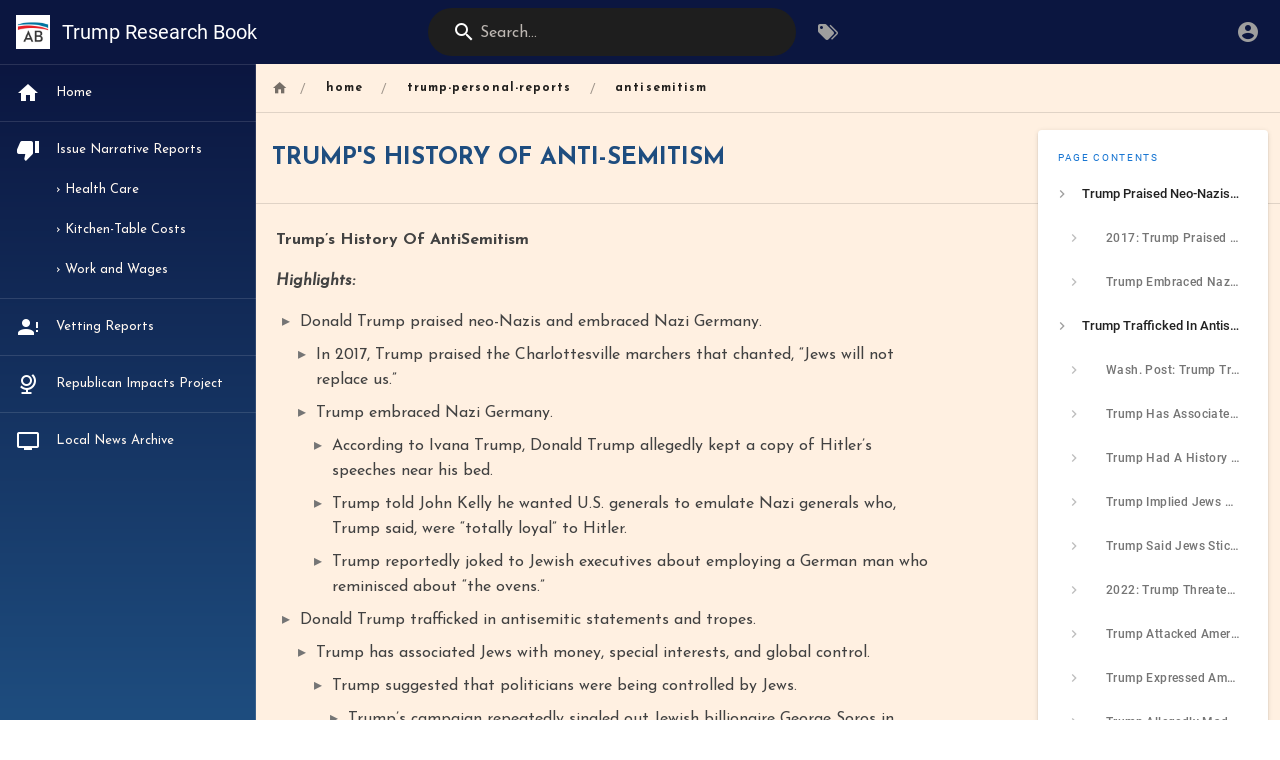

--- FILE ---
content_type: text/html; charset=utf-8
request_url: https://trumpresearchbook.com/en/home/trump-personal-reports/antisemitism
body_size: 27375
content:
<!DOCTYPE html><html lang="en"><head><meta http-equiv="X-UA-Compatible" content="IE=edge"><meta charset="UTF-8"><meta name="viewport" content="user-scalable=yes, width=device-width, initial-scale=1, maximum-scale=5"><meta name="theme-color" content="#1976d2"><meta name="msapplication-TileColor" content="#1976d2"><meta name="msapplication-TileImage" content="/_assets/favicons/mstile-150x150.png"><title>Trump's History Of Anti-Semitism | Trump Research Book</title><meta name="description" content=""><meta property="og:title" content="Trump's History Of Anti-Semitism"><meta property="og:type" content="website"><meta property="og:description" content=""><meta property="og:image"><meta property="og:url" content="trumpresearchbook.com/en/home/trump-personal-reports/antisemitism"><meta property="og:site_name" content="Trump Research Book"><link rel="apple-touch-icon" sizes="180x180" href="/_assets/favicons/apple-touch-icon.png"><link rel="icon" type="image/png" sizes="192x192" href="/_assets/favicons/android-chrome-192x192.png"><link rel="icon" type="image/png" sizes="32x32" href="/_assets/favicons/favicon-32x32.png"><link rel="icon" type="image/png" sizes="16x16" href="/_assets/favicons/favicon-16x16.png"><link rel="mask-icon" href="/_assets/favicons/safari-pinned-tab.svg" color="#1976d2"><link rel="manifest" href="/_assets/manifest.json"><script>var siteConfig = {"title":"Trump Research Book","theme":"default","darkMode":false,"tocPosition":"right","lang":"en","rtl":false,"company":"American Bridge 21st Century | Paid for by AB PAC |","contentLicense":"alr","footerOverride":"","logoUrl":"/a1e6ayik_400x400.jpg"}
var siteLangs = []
</script><link type="text/css" rel="stylesheet" href="/_assets/css/app.812159e8900d2514eb6d.css"><script type="text/javascript" src="/_assets/js/runtime.js?1728723472"></script><script type="text/javascript" src="/_assets/js/app.js?1728723472"></script><style type="text/css">@import url(https://fonts.googleapis.com/css2?family=Josefin+Sans:ital,wght@0,400;0,700;1,400&family=PT+Serif:wght@700&display=swap);.v-main,.v-main__wrap{background-color:#fff0e1!important}.v-sheet.grey.lighten-3,.v-toolbar.grey.lighten-3{background-color:#fff0e1!important}.page-header-section{background-color:#fff0e1!important}.contents{font-family:'Josefin Sans',system-ui,-apple-system,"Segoe UI",Roboto,Helvetica,Arial,sans-serif;font-size:16px;line-height:1.6;color:#58595b;width:90%;max-width:1100px;padding:20px 3% 40px 5%;background-color:#fff0e1!important}.contents a{color:#1e4d7f!important;font-weight:600;text-decoration:none;border-bottom:1px solid transparent;transition:border-color .2s ease}.contents a:hover{color:#509ab6!important;border-bottom-color:#509ab6}.contents h1{font-family:'PT Serif',Georgia,serif;font-size:2rem;font-weight:700;text-transform:uppercase;letter-spacing:.05em;text-align:center;color:#fff7f0!important;background:linear-gradient(135deg,#0b1640 0,#1e4d7f 100%);padding:16px 24px;margin:32px 0 24px 0;border-radius:6px;border:none;box-shadow:0 4px 12px rgba(11,22,64,.15)}.contents h2{font-family:'PT Serif',Georgia,serif;font-size:1.3rem;font-weight:700;text-transform:none;color:#fff7f0!important;background-color:#e06656;padding:8px 16px;margin:24px 0 14px 0;border:none;border-radius:5px;box-shadow:0 2px 8px rgba(224,102,86,.15)}.contents h3{font-family:'PT Serif',Georgia,serif;font-size:1.25rem;font-weight:700;text-transform:uppercase;letter-spacing:.03em;color:#1e4d7f!important;padding:8px 0;margin:24px 0 12px 0;border-bottom:2px solid #e06656}.contents h4{font-family:'Josefin Sans',system-ui,sans-serif;font-size:1.1rem;font-weight:700;color:#58595b!important;padding:6px 0;margin:20px 0 10px 0;border-bottom:1px solid #b8c3c9}.contents h5,.contents h6{font-family:'Josefin Sans',system-ui,sans-serif;font-size:1rem;font-weight:700;color:#58595b!important;margin:16px 0 8px 0}.contents h1:after,.contents h2:after,.contents h3:after,.contents h4:after,.contents h5:after,.contents h6:after{display:none!important}.contents ul{padding-left:24px}.contents ul>li{margin-bottom:6px}.contents ul>li::marker{color:#509ab6}.contents ol{padding-left:24px}.contents ol>li{margin-bottom:6px}.links-list{padding:0!important;list-style:none!important;margin-top:1rem!important}.contents .links-list li,.v-main .contents ul:not(.tabset-tabs).links-list li{background-color:#fff!important;background-image:none!important;border:2px solid #509ab6!important;border-radius:6px!important;box-shadow:0 2px 6px rgba(11,22,64,.1)!important;padding:1rem!important;margin-bottom:12px!important;position:relative!important;overflow:hidden!important;transition:transform .3s ease,box-shadow .3s ease!important}.contents .links-list li::before,.v-main .contents ul:not(.tabset-tabs).links-list li::before{content:''!important;position:absolute!important;top:0!important;left:-100%!important;width:50%!important;height:100%!important;background:linear-gradient(90deg,transparent,rgba(80,154,182,.4),rgba(255,255,255,.6),rgba(80,154,182,.4),transparent)!important;transform:skewX(-20deg)!important;transition:left .6s ease!important;pointer-events:none!important;z-index:1!important}.contents .links-list li:hover::before,.v-main .contents ul:not(.tabset-tabs).links-list li:hover::before{left:150%!important}.contents .links-list li:hover,.v-main .contents ul:not(.tabset-tabs).links-list li:hover{box-shadow:0 6px 16px rgba(80,154,182,.35)!important;transform:translateY(-2px)!important}.contents .links-list li a,.v-main .contents ul:not(.tabset-tabs).links-list li a{display:block!important;color:#0b1640!important;font-weight:700!important;padding:0!important;margin:0!important;border:none!important;background:0 0!important;position:relative!important;z-index:2!important}.contents .links-list li a:hover,.v-main .contents ul:not(.tabset-tabs).links-list li a:hover{color:#0b1640!important}.contents blockquote{border:2px solid #e06656!important;border-left-width:2px!important;background-color:transparent!important;padding:12px 20px!important;margin:16px 0!important;border-radius:6px!important;color:#58595b!important}.contents code{background-color:#e8dcd0;color:#0b1640;padding:2px 6px;border-radius:4px;font-size:.9em}.contents pre{background-color:#0b1640!important;color:#fff7f0!important;padding:16px 20px;border-radius:6px;overflow-x:auto}.contents pre code{background-color:transparent;color:inherit;padding:0}.contents table{width:100%;border-collapse:collapse;margin:20px 0}.contents table th{background-color:#0b1640;color:#fff7f0;font-weight:600;padding:12px 16px;text-align:left;border:1px solid #1e4d7f}.contents table td{padding:10px 16px;border:1px solid #b8c3c9}.contents table tr:nth-child(2n){background-color:#e8dcd0}.contents table tr:hover{background-color:rgba(80,154,182,.1)}.contents hr{border:none;height:3px;background:linear-gradient(90deg,#e06656,#509ab6);margin:32px 0;border-radius:2px}.v-application .grey--text.text--darken-3{font-family:'Josefin Sans',system-ui,sans-serif!important;text-transform:uppercase;font-weight:700;letter-spacing:.05em;color:#1e4d7f!important}.v-navigation-drawer{background:linear-gradient(180deg,#0b1640 0,#1e4d7f 100%)!important}.v-application .black{background-color:#0b1640!important}.v-navigation-drawer.primary,nav.v-navigation-drawer.primary{background:linear-gradient(180deg,#0b1640 0,#1e4d7f 100%)!important}.v-navigation-drawer__content{background:0 0!important}.v-navigation-drawer__content .v-list{background:0 0!important}.v-navigation-drawer .v-list.v-sheet.primary,.v-navigation-drawer__content .v-list.v-list--dense.primary{background:0 0!important}.v-navigation-drawer .v-list-item__title{font-family:'Josefin Sans',system-ui,sans-serif!important;color:#fff7f0!important}.v-navigation-drawer .v-list-item:hover{background-color:rgba(80,154,182,.2)!important}.v-navigation-drawer .v-list-item--active{background-color:#1e4d7f!important}.nav-header,.v-app-bar{background-color:#0b1640!important}.nav-header-inner .v-toolbar__content{background-color:#0b1640!important}.nav-header .v-text-field input{color:#fff7f0!important}.nav-header .v-text-field .v-label{color:rgba(255,247,240,.7)!important}.v-btn{font-family:'Josefin Sans',system-ui,sans-serif!important;font-weight:700!important;letter-spacing:.03em}.v-btn.primary{background-color:#509ab6!important;color:#fff7f0!important}.v-btn.primary:hover{background-color:#1e4d7f!important}.v-label,.v-select__selection,.v-text-field input,.v-textarea textarea{font-family:'Josefin Sans',system-ui,sans-serif!important}.contents .note,.contents .tip,.contents .warning{padding:16px 20px;border-radius:6px;margin:16px 0}.home-flex-container{margin:2rem 0!important;display:grid!important;grid-template-columns:repeat(auto-fit,minmax(280px,1fr))!important;gap:1.5rem!important}.home-flex-child{padding:2rem 1.5rem!important;background:linear-gradient(135deg,#0b1640 0,#1e4d7f 100%)!important;border-radius:8px!important;filter:drop-shadow(4px 4px 8px rgba(11, 22, 64, .3))!important;transition:transform .2s ease,filter .2s ease!important;display:flex!important;flex-direction:column!important;align-items:center!important;justify-content:center!important;text-decoration:none!important;min-height:150px!important;border-bottom:none!important}.home-flex-child:hover{transform:translateY(-4px)!important;filter:drop-shadow(6px 8px 12px rgba(11, 22, 64, .4))!important}.home-flex-child .icon{font-size:3rem!important;margin-bottom:.75rem!important}.home-flex-child .label{font-family:'PT Serif',Georgia,serif!important;font-size:1.5rem!important;font-weight:700!important;color:#fff7f0!important;text-transform:uppercase!important;letter-spacing:.05em!important}.contents ::selection{background-color:#82e2f7;color:#0b1640}.contents::-webkit-scrollbar{width:8px}.contents::-webkit-scrollbar-track{background:#e8dcd0}.contents::-webkit-scrollbar-thumb{background-color:#509ab6;border-radius:4px}.contents::-webkit-scrollbar-thumb:hover{background-color:#1e4d7f}.home-flex-container-compact{margin:2rem 0!important;display:grid!important;grid-template-columns:repeat(auto-fit,minmax(200px,1fr))!important;gap:1rem!important}.home-flex-child-compact{padding:1rem 1rem!important;background:linear-gradient(135deg,#0b1640 0,#1e4d7f 100%)!important;border-radius:6px!important;filter:drop-shadow(3px 3px 6px rgba(11, 22, 64, .3))!important;transition:transform .2s ease,filter .2s ease!important;display:flex!important;flex-direction:column!important;align-items:center!important;justify-content:center!important;text-decoration:none!important;min-height:100px!important;border-bottom:none!important}.home-flex-child-compact:hover{transform:translateY(-3px)!important;filter:drop-shadow(4px 6px 10px rgba(11, 22, 64, .4))!important}.home-flex-child-compact .icon{font-size:1.5rem!important;margin-bottom:.5rem!important}.home-flex-child-compact .label{font-family:'PT Serif',Georgia,serif!important;font-size:1rem!important;font-weight:700!important;color:#fff7f0!important;text-transform:uppercase!important;letter-spacing:.05em!important;margin-bottom:.25rem!important}.home-flex-child-compact .description{font-family:-apple-system,BlinkMacSystemFont,'Segoe UI',Roboto,sans-serif!important;font-size:.75rem!important;font-weight:400!important;color:#fff!important;text-align:center!important;line-height:1.4!important;opacity:.9!important}.home-flex-container-rich{margin:2rem 0!important;display:grid!important;grid-template-columns:repeat(auto-fit,minmax(280px,1fr))!important;gap:1.5rem!important}.home-flex-child-rich{padding:2rem 1.5rem!important;background:linear-gradient(135deg,#0b1640 0,#1e4d7f 100%)!important;border-radius:8px!important;filter:drop-shadow(4px 4px 8px rgba(11, 22, 64, .3))!important;transition:transform .2s ease,filter .2s ease!important;display:flex!important;flex-direction:column!important;align-items:center!important;justify-content:flex-start!important;text-decoration:none!important;min-height:150px!important;border-bottom:none!important;text-align:center!important}.home-flex-child-rich:hover{transform:translateY(-4px)!important;filter:drop-shadow(6px 8px 12px rgba(11, 22, 64, .4))!important}.home-flex-child-rich .icon{font-size:3rem!important;margin-bottom:.75rem!important}.home-flex-child-rich .label{font-family:'PT Serif',Georgia,serif!important;font-size:1.5rem!important;font-weight:700!important;color:#fff7f0!important;text-transform:uppercase!important;letter-spacing:.05em!important;margin-bottom:.5rem!important}.home-flex-child-rich .description{font-family:-apple-system,BlinkMacSystemFont,'Segoe UI',Roboto,sans-serif!important;font-size:.9rem!important;font-weight:400!important;color:#fff!important;line-height:1.35!important;opacity:.92!important;max-width:34ch!important}</style><meta name="algolia-site-verification"  content="A30CB8220EE67607" />
<meta name="twitter:card" content="summary_large_image">
<meta name="twitter:site" content="@american_bridge">
<meta name="twitter:creator" content="@american_bridge">
<meta name="twitter:title" content="American Bridge's Trump Research Book">
<meta name="twitter:description" content="">
<meta name="twitter:image" content="https://trumpresearchbook.com/ab21card.png">

<!-- Cloudflare Web Analytics --><script defer src='https://static.cloudflareinsights.com/beacon.min.js' data-cf-beacon='{"token": "67fd9dc1013b4f1193d2b788286df903"}'></script><!-- End Cloudflare Web Analytics -->


<script type="text/javascript" defer>
  const rxYoutube = /^.*^((?:https?:)?\/\/)?((?:www|m)\.)?((?:youtube\.com|youtu.be))(\/(?:[\w\-]+\?v=|embed\/|v\/)?)([\w\-]+)(\S+)?$/
  const rxVimeo = /^.*(vimeo\.com\/)((channels\/[A-z]+\/)|(groups\/[A-z]+\/videos\/))?([0-9]+)/

  window.boot.register('vue', () => {
    window.onload = () => {
      document.querySelectorAll('.contents oembed, .contents a').forEach(elm => {
        const url = elm.hasAttribute('url') ? elm.getAttribute('url') : elm.getAttribute('href')
        let newElmHtml = null

        const ytMatch = url.match(rxYoutube)
        const vmMatch = !ytMatch && url.match(rxVimeo)
        if (ytMatch) {
          const startTime = ytMatch[6] && ytMatch[6].includes("?t=") ? ytMatch[6].replace("?t=", "?start=") : "";
          newElmHtml = `<iframe id="ytplayer" type="text/html" width="640" height="360" src="https://www.youtube.com/embed/${ytMatch[5]}${startTime}" frameborder="0" allowfullscreen></iframe>`
        } else if (vmMatch) {
          newElmHtml = `<iframe id="vmplayer" type="text/html" width="640" height="360" src="https://player.vimeo.com/video/${vmMatch[5]}" frameborder="0" allowfullscreen></iframe>`
        } else if (url.endsWith('.mp4')) {
          newElmHtml = `<video controls autostart="0" name="media" width="640" height="360"><source src="${url}" type="video/mp4"></video>`
        } else {
          return
        }

        const newElm = document.createElement('div') 
        newElm.classList.add('video-responsive')
        newElm.insertAdjacentHTML('beforeend', newElmHtml)
        elm.replaceWith(newElm)
      })
    }  
  })
</script>

<script>
  document.querySelectorAll('link[rel=icon],link[rel=apple-touch-icon],link[rel=mask-icon],meta[name=msapplication-TileImage]').forEach(function(node) {
    node.setAttribute(node.hasAttribute("content")?'content':'href', 'https://www.americanbridgepac.org/wp-content/uploads/2022/08/favicon.ico');
  });
</script></head><body><div id="root"><page locale="en" path="home/trump-personal-reports/antisemitism" title="Trump's History Of Anti-Semitism" description="" :tags="[]" created-at="2022-11-30T14:48:47.505Z" updated-at="2024-09-27T20:44:53.242Z" author-name="Josh" :author-id="42" editor="ckeditor" :is-published="true" toc="[base64]" :page-id="138" sidebar="[base64]" nav-mode="STATIC" effective-permissions="[base64]" edit-shortcuts="[base64]" filename="home/trump-personal-reports/antisemitism.html"><template slot="contents"><div><p><strong>Trump’s History Of AntiSemitism</strong></p>
<p><strong><em>Highlights:</em></strong></p>
<ul>
<li>Donald Trump praised neo-Nazis and embraced Nazi Germany.
<ul>
<li>In 2017, Trump praised the Charlottesville marchers that chanted, “Jews will not replace us.”</li>
<li>Trump embraced Nazi Germany.
<ul>
<li>According to Ivana Trump, Donald Trump allegedly kept a copy of Hitler’s speeches near his bed.</li>
<li>Trump told John Kelly he wanted U.S. generals to emulate Nazi generals who, Trump said, were “totally loyal” to Hitler.</li>
<li>Trump reportedly joked to Jewish executives about employing a German man who reminisced about “the ovens.”</li>
</ul>
</li>
</ul>
</li>
<li>Donald Trump trafficked in antisemitic statements and tropes.
<ul>
<li>Trump has associated Jews with money, special interests, and global control.
<ul>
<li>Trump suggested that politicians were being controlled by Jews.
<ul>
<li>Trump’s campaign repeatedly singled out Jewish billionaire George Soros in attacks.</li>
</ul>
</li>
</ul>
</li>
<li>Trump had a history of implying that American Jews had dual loyalty to Israel.</li>
<li>Trump implied that Jews were overly fixated on money.
<ul>
<li>In 2019, Trump implied that Jews only care about Money.</li>
<li>Trump said he did not like “Black guys counting my money,” adding, “the only kind of people I want counting my money are short guys that wear yarmulkes every day.”</li>
<li>Trump painted Jews as strong negotiators.</li>
</ul>
</li>
<li>Trump said Jews stick together in ethnic allegiance.’</li>
<li>In 2022, Trump threatened American Jews.</li>
<li>Trump attacked American Jews for supporting Democrats.</li>
<li>Trump expressed amazement that some of his aides were Jewish.</li>
<li>Trump allegedly made Nazi jokes around his Jewish employees.</li>
</ul>
</li>
<li>Donald Trump met with antisemitic figures.
<ul>
<li>Trump had dinner with prominent antisemites Kanye West and Nick Fuentes.
<ul>
<li>Trump and his team defended the meeting.</li>
<li>Trump refused to condemn West, despite pleas from his allies.</li>
</ul>
</li>
</ul>
</li>
<li>Donald Trump insulted Jewish Democrats.
<ul>
<li>Trump appeared to agree with a radio host who called Second Gentleman Doug Emhoff “a crappy Jew.”</li>
<li>Trump said Jewish voters who supported Harris should undergo psychological evaluation.</li>
<li>Trump insulted Pennsylvania Gov. Josh Shapiro (D).</li>
</ul>
</li>
</ul>
<h2 id="trump-praised-neo-nazis-and-embraced-nazi-germany" class="toc-header"><a href="#trump-praised-neo-nazis-and-embraced-nazi-germany" class="toc-anchor">¶</a>  <strong>Trump Praised Neo-Nazis And Embraced Nazi Germany</strong></h2>
<h3 id="h-2017-trump-praised-the-charlottesville-marchers-that-chanted-jews-will-not-replace-us" class="toc-header"><a href="#h-2017-trump-praised-the-charlottesville-marchers-that-chanted-jews-will-not-replace-us" class="toc-anchor">¶</a>  <strong>2017: Trump Praised The Charlottesville Marchers That Chanted, “Jews Will Not Replace Us”</strong></h3>
<p><strong>2017: Trump Said There Were “Very Fine People On Both Sides” Of Charlottesville Violence, Which Included Marchers Carrying Nazi Signs And Chanting “Jews Will Not Replace Us.”</strong>&nbsp;According to Vanity Fair, “Waiting to condemn the neo-Nazi violence in Charlottesville, Virginia and then saying there were ‘very fine people on both sides’ of a white supremacist rally in which marchers carried Nazi signs and chanted things like ‘Jews will not replace us.’” [Vanity Fair, <a href="https://www.vanityfair.com/news/2022/10/donald-trump-jews-israel-truth-social?redirectURL=https://www.vanityfair.com/news/2022/10/donald-trump-jews-israel-truth-social" class="is-external-link"><em>10/17/22</em></a>]</p>
<h3 id="trump-embraced-nazi-germany" class="toc-header"><a href="#trump-embraced-nazi-germany" class="toc-anchor">¶</a>  <strong>Trump Embraced Nazi Germany</strong></h3>
<h4 id="trump-allegedly-kept-hitlers-speeches-near-his-bed" class="toc-header"><a href="#trump-allegedly-kept-hitlers-speeches-near-his-bed" class="toc-anchor">¶</a>  <strong><em>Trump Allegedly Kept Hitler’s Speeches Near His Bed</em></strong></h4>
<p><strong>Ivana Trump Said Donald Trump Read And Kept A Book Of Hitler’s Speeches “My New Order” Near His Bed.</strong>&nbsp;According to Business Insider, “According to a 1990 Vanity Fair interview, Ivana Trump once told her lawyer Michael Kennedy that her husband, real-estate mogul Donald Trump, now a leading Republican presidential candidate, kept a book of Hitler's speeches near his bed. ‘Last April, perhaps in a surge of Czech nationalism, Ivana Trump told her lawyer Michael Kennedy that from time to time her husband reads a book of Hitler's collected speeches, My New Order, which he keeps in a cabinet by his bed ... Hitler's speeches, from his earliest days up through the Phony War of 1939, reveal his extraordinary ability as a master propagandist,’ Marie Brenner wrote.” [Business Insider, <a href="https://www.businessinsider.com/donald-trumps-ex-wife-once-said-he-kept-a-book-of-hitlers-speeches-by-his-bed-2015-8" class="is-external-link"><em>9/1/15</em></a>]</p>
<h4 id="trump-wanted-us-generals-to-be-like-nazi-generals-that-were-totally-loyal-to-hitler" class="toc-header"><a href="#trump-wanted-us-generals-to-be-like-nazi-generals-that-were-totally-loyal-to-hitler" class="toc-anchor">¶</a>  <strong><em>Trump Wanted U.S. Generals To Be Like Nazi Generals That Were “Totally Loyal” To Hitler</em></strong></h4>
<p><strong>Trump Told John Kelly, “You Fucking Generals, Why Can’t You Be Like The German Generals?” From “World War II” That Were “Totally Loyal” To Hitler.</strong> According to the New Yorker, “It turned out that the generals had rules, standards, and expertise, not blind loyalty. The President’s loud complaint to John Kelly one day was typical: ‘You fucking generals, why can’t you be like the German generals?’ ‘Which generals?’ Kelly asked. ‘The German generals in World War II,’ Trump responded. ‘You do know that they tried to kill Hitler three times and almost pulled it off?’ Kelly said. But, of course, Trump did not know that. ‘No, no, no, they were totally loyal to him,’ the President replied. In his version of history, the generals of the Third Reich had been completely subservient to Hitler; this was the model he wanted for his military. Kelly told Trump that there were no such American generals, but the President was determined to test the proposition.” [New Yorker, <a href="https://www.newyorker.com/magazine/2022/08/15/inside-the-war-between-trump-and-his-generals" class="is-external-link"><em>8/8/22</em></a>]</p>
<h4 id="trump-reportedly-joked-to-jewish-executives-about-employing-a-german-man-who-reminisced-about-the-ovens" class="toc-header"><a href="#trump-reportedly-joked-to-jewish-executives-about-employing-a-german-man-who-reminisced-about-the-ovens" class="toc-anchor">¶</a>  <strong><em>Trump Reportedly Joked To Jewish Executives About Employing A German Man Who Reminisced About “The Ovens”</em></strong></h4>
<p><strong>A Longtime Trump Executive Wrote In His Book That Trump Hired A German Man And Then Joked In Front Of Jewish Execs That The Man “Still Reminisces About The Ovens, So You Guys Better Watch Out For Him.”</strong>&nbsp;According to the Los Angeles Times, “Barbara Res, a longtime executive in Trump’s real estate company, brushed off the idea right up until he was elected president. Now that he’s in the final weeks of his reelection campaign, Res has written a new book titled ‘Tower of Lies’ urging Americans not to give him a second term. The book recounts racist, anti-Semitic and sexist behavior, along with Trump’s ability to lie ‘so naturally’ that ‘if you didn’t know the actual facts, he could slip something past you.’ […] Res wrote that Trump hired a German residential manager, believing his heritage made him ‘especially clean and orderly,’ and then joked in front of Jewish executives that ‘this guy still reminisces about the ovens, so you guys better watch out for him.’” [Los Angeles Times, <a href="https://www.latimes.com/politics/story/2020-10-16/new-book-by-former-trump-aide-reveals-early-racist-comments" class="is-external-link"><em>10/16/20</em></a>]</p>
<h4 id="trump-claimed-ignorance-about-hitler-despite-repeatedly-using-his-rhetoric" class="toc-header"><a href="#trump-claimed-ignorance-about-hitler-despite-repeatedly-using-his-rhetoric" class="toc-anchor">¶</a>  <strong><em>Trump Claimed Ignorance About Hitler Despite Repeatedly Using His Rhetoric</em></strong></h4>
<p><strong>Trump Said “I Know Nothing About Hitler” While Using Similar Rhetoric About “Poisoning The Blood Of Our Country.”</strong> According to the Associated Press, “Donald Trump has centered his unlikely rise from reality television star to onetime — and potentially future — president on the idea that he’s wiser than Washington’s bumbling political class, once going so far as to label himself a ‘very stable genius.’ But when it comes to one of history’s darkest moments, Trump is professing ignorance. Facing criticism for repeatedly harnessing rhetoric once used by Adolf Hitler to argue that immigrants entering the U.S. illegally are ‘poisoning the blood of our country’ Trump insisted he had no idea that one of the world’s most reviled and infamous figures once used similar words. The Nazi dictator spoke of impure Jewish blood ‘poisoning’ Aryan German blood to dehumanize Jews and justify the systemic murder of millions during the Holocaust. ‘I never knew that Hitler said it,’ Trump told conservative radio host Hugh Hewitt on Friday, volunteering once again that he never read Hitler’s biographical manifesto, ‘Mein Kampf.’ ‘I know nothing about Hitler,’ he insisted. ‘I have no idea what Hitler said other than (what) I’ve seen on the news. And that’s a very, entirely different thing than what I’m saying.’” [Associated Press, <a href="https://www.pbs.org/newshour/politics/trump-says-he-didnt-know-his-immigration-rhetoric-echoes-hitler-thats-part-of-a-broader-pattern" class="is-external-link"><em>12/27/23</em></a>]</p>
<h2 id="trump-trafficked-in-antisemitic-statements" class="toc-header"><a href="#trump-trafficked-in-antisemitic-statements" class="toc-anchor">¶</a>  <strong>Trump Trafficked In Antisemitic Statements</strong></h2>
<h3 id="wash-post-trump-trafficked-in-antisemitic-tropes" class="toc-header"><a href="#wash-post-trump-trafficked-in-antisemitic-tropes" class="toc-anchor">¶</a>  <strong>Wash. Post: Trump Trafficked In Antisemitic Tropes</strong></h3>
<p><strong>Washington Post Headline: Trump’s Long History Of Trafficking In Antisemitic Tropes.</strong> [Washington Post, <a href="https://www.washingtonpost.com/politics/2022/10/17/trump-history-antisemitic-tropes/" class="is-external-link"><em>10/17/22</em></a>]</p>
<h3 id="trump-has-associated-jews-with-money-special-interests-and-global-control" class="toc-header"><a href="#trump-has-associated-jews-with-money-special-interests-and-global-control" class="toc-anchor">¶</a>  <strong>Trump Has Associated Jews With Money, Special Interests And Global Control</strong></h3>
<p><strong>2015: Trump Told The RJC Five Times He Did Not Want Their Money.</strong>&nbsp;According to the Washington Post, “During another RJC event in 2015 — at a time when some in the party weren’t behind his candidacy — he repeatedly told those assembled that he didn’t want their money. He did so no fewer than five times. ‘Again, I don’t want your money, therefore you’re probably not going to support me, because stupidly you want to give money,’ he said.” [Washington Post, <a href="https://www.washingtonpost.com/politics/2022/10/17/trump-history-antisemitic-tropes/" class="is-external-link"><em>10/17/22</em></a>]</p>
<h4 id="trump-suggested-that-politicians-were-being-controlled-by-jews" class="toc-header"><a href="#trump-suggested-that-politicians-were-being-controlled-by-jews" class="toc-anchor">¶</a>  <strong><em>Trump Suggested That Politicians Were Being Controlled By Jews</em></strong></h4>
<p><strong>2016: Trump Tweeted An Image Of Hillary Clinton Surrounded By Money With The Words “Most Corrupt Candidate Ever” Inside A Star Of David.</strong>&nbsp;According to the Washington Post, “Later in the campaign, Trump tweeted an image of Hillary Clinton surrounded by money with the words ‘Most Corrupt Candidate Ever!’ inside a six-pointed star, the shape of the Star of David. Trump also ran an ad featuring several prominent Jews — George Soros, Janet L. Yellen and Lloyd Blankfein — while warning of ‘global special interests.’” [Washington Post, <a href="https://www.washingtonpost.com/politics/2022/10/17/trump-history-antisemitic-tropes/" class="is-external-link"><em>10/17/22</em></a>]</p>
<p><strong>2020: Trump Ran An Ad With Bernie Sanders Playing Joe Biden As A Marionette.</strong> According to the Times of Israel, “Two left-wing Jewish groups have accused Donald Trump’s presidential campaign of anti-Semitism over an ad showing Bernie Sanders holding Joe Biden as a puppet. The ad, according to screenshots posted on Twitter, has Biden dangling like a marionette from strings that are wrapped around Sanders’ fingers with text reading ‘Joe Biden: The radical left’s puppet.’ Sanders, who challenged Biden from the left in the Democratic presidential primary, is Jewish. IfNotNow and Bend the Arc said the ad perpetuates the anti-Semitic stereotype of Jews nefariously pulling the world’s strings. The accusation that Biden is a puppet of the far left is a frequent one among Trump supporters, who often use images of Sanders to illustrate the argument.”&nbsp;[Times of Israel, <a href="https://www.timesofisrael.com/jewish-groups-claim-trump-ad-featuring-bernie-sanders-is-anti-semitic/" class="is-external-link"><em>9/16/20</em></a>]</p>
<p><strong>2021: Trump Said Israel Used To Have “Absolute Power Over Congress.”</strong> According to the Washington Post, “And in the December 2021 interview, Trump offered perhaps his most suggestive comments on this front. ‘It used to be that Israel had absolute power over Congress, and today I think it’s the exact opposite,’ he said.” [Washington Post, <a href="https://www.washingtonpost.com/politics/2022/10/17/trump-history-antisemitic-tropes/" class="is-external-link"><em>10/17/22</em></a>]</p>
<h5 id="trumps-campaign-repeatedly-singled-out-jewish-billionaire-george-soros-in-attacks" class="toc-header"><a href="#trumps-campaign-repeatedly-singled-out-jewish-billionaire-george-soros-in-attacks" class="toc-anchor">¶</a>  <em>Trump’s Campaign Repeatedly Singled Out Jewish Billionaire George Soros In Attacks</em></h5>
<p><strong>2016: Trump’s Closing Ad Pushed The Idea Of A Global Conspiracy Against America With Images Of George Soros, Janet Yellen, And Goldman CEO Lloyd Blankfein.</strong> According to the Times of Israel, “Donald Trump’s latest campaign ad, likely the final one wrapping up nearly a year of campaigning, contains content that has been criticized for having anti-Semitic overtones and implying a vast international Jewish conspiracy behind Hillary Clinton. The two-minute long ad features audio from Trump’s West Palm Beach speech in mid-October, which was criticized by the Anti-Defamation League for ‘rhetoric and tropes that historically have been used against Jews and still spur antisemitism.’ The video appears to go even further, illustrating Trump’s accusation of a conspiracy against the American people with images of prominent Jews. Philanthropist investor George Soros, Federal Reserve head Janet Yellen and Goldman Sachs CEO Lloyd Blankfein, all of whom are Jewish, appear onscreen as Trump inveighs against ‘levers of power in Washington’ and ‘global special interests’ — both considered anti-Semitic dog-whistles.” [Times of Israel, <em>11/6/16</em>]</p>
<p><strong>2023: Trump Campaign Email Accused Soros Of Attempting To “Single-Handedly Buy” Biden’s Reelection.</strong> According to the Forward, “Former President Donald Trump, the frontrunner in the 2024 Republican presidential primary, assailed Jewish billionaire George Soros in a series of fundraising emails, accusing him of aiming to “single-handedly buy” President Joe Biden’s reelection.&nbsp; “Please make a contribution to help me FIGHT BACK against Soros and the Left’s money machine as they attempt to BUY a second term for Biden,” Trump wrote in an email to supporters Thursday, raising funds for his joint fundraising committee, Donald J. Trump for President 2024 and Save America.&nbsp; The Hungarian-born Democratic megadonor and Holocaust survivor has long been the target of antisemitic tropes and touted as a boogeyman by the far right. Casting a Jewish individual as a puppet master who manipulates national events for malign purposes is a common antisemitic trope.” [Forward, <a href="https://forward.com/fast-forward/535691/donald-trump-george-soros-jewish-billionaire-fundraising-email/" class="is-external-link"><em>2/9/23</em></a>]</p>
<p><strong>2023: A Trump Campaign Email Suggested That Soros Was Behind Trump’s Indictments</strong> According to Newsweek, “A fundraising email from the Trump campaign, composed and delivered less than an hour after the indictment announcement, invites supporters to prove their loyalty to the ex-president and their dedication to fighting Biden and ‘the radical left’ with a financial contribution. ‘We are watching our Republic DIE before our very eyes,’ the email states. ‘The Biden-appointed Special Counsel has INDICTED me in yet another witch hunt regarding documents that I had the RIGHT to declassify as President of the United States.’ ‘This witch hunt began when the FBI RAIDED my home and then staged it to look like a made-for-TV crime scene with police sirens and flashing red and blue lights,’ it continues. The fundraiser goes on to claim that the indictment was launched by the so-called ‘deep state,’ while arguing that the Trump campaign grew stronger after the former president was arrested and charged with 34 state felony charges of falsifying business records in New York earlier this year. It concludes by lamenting that the former president has been attacked ‘viciously,’ while challenging Trump supporters to prove their loyalty with donations that have ‘1,500% impact.’ ‘With YOUR support, we will once again surge even higher and prove that our America First movement truly is UNSTOPPABLE,’ it says. ‘Please make a contribution to peacefully stand with me today and prove that YOU will NEVER surrender our country to the radical Left – for 1,500% impact.’ Thursday's email echoed the earlier campaign by also claiming that the ‘attack’ on Trump involved George Soros, a Jewish billionaire and Democratic mega-donor who frequently features in right-wing conspiracy theories.” [Newsweek, <a href="https://www.newsweek.com/trump-wastes-no-time-turning-indictment-fundraiser-1805466" class="is-external-link"><em>6/8/23</em></a>]</p>
<h3 id="trump-had-a-history-of-implying-that-american-jews-had-dual-loyalty-to-israel" class="toc-header"><a href="#trump-had-a-history-of-implying-that-american-jews-had-dual-loyalty-to-israel" class="toc-anchor">¶</a>  <strong>Trump Had A History Of Implying That American Jews Had Dual Loyalty To Israel</strong></h3>
<p><strong>Trump Had A History Of Using Language That Implied American Jews Had Dual Loyalty.</strong>&nbsp;According to the Washington Post, “Trump has regularly spoken about American Jews as if Israel is their country, rather than the United States. At a White House Hanukkah party in 2018, Trump said Vice President Mike Pence and second lady Karen Pence go to Israel ‘and they love your country. They love your country. And they love this country’ — the implication being that ‘this country’ is distinct from ‘your country.’ In a September 2020 call after Rosh Hashanah, Trump told American Jewish leaders, ‘We really appreciate you; we love your country also.’ In 2019, he referred to Benjamin Netanyahu as ‘your prime minister’ at a Republican Jewish Coalition event. Trump also regularly referred to his ambassador to Israel, David Friedman, as ‘your ambassador’ while in the company of American Jews. While that could perhaps be understood as him referring to Americans’ ambassador rather than Jews’, Friedman is the only ambassador Trump has used this construction for, according to <a href="http://Factba.se" class="is-external-link">Factba.se</a>’s compilation of Trump’s public comments.” [Washington Post, <a href="https://www.washingtonpost.com/politics/2022/10/17/trump-history-antisemitic-tropes/" class="is-external-link"><em>10/17/22</em></a>]</p>
<p><strong>Trump Has Said American Jews Should Be Dually Loyal To Israel.</strong>&nbsp;According to the Washington Post, “Relatedly, Trump has cast American Jews as insufficiently appreciative of his record on Israel, often stating or implying — as he did Sunday — that his lack of support among them is inexplicable. ‘We have people that are Jewish people that are great people — they don’t love Israel enough,’ he said in 2019. He added the same year, ‘Any Jewish people that vote for a Democrat, I think it shows either a total lack of knowledge or great disloyalty.’ When that blew up, Trump doubled down. ‘Jewish people who live in the United States don’t love Israel enough,’ he said in an interview last summer, adding: ‘I believe we got 25 percent of the Jewish vote, and it doesn’t make sense. It just seems strange to me. But I did very well in Florida. I did great in Florida.’” [Washington Post, <a href="https://www.washingtonpost.com/politics/2022/10/17/trump-history-antisemitic-tropes/" class="is-external-link"><em>10/17/22</em></a>]</p>
<h3 id="trump-implied-jews-were-overly-fixated-on-money" class="toc-header"><a href="#trump-implied-jews-were-overly-fixated-on-money" class="toc-anchor">¶</a>  <strong>Trump Implied Jews Were Overly Fixated On Money</strong></h3>
<h4 id="h-2019-trump-implied-jews-only-care-about-money" class="toc-header"><a href="#h-2019-trump-implied-jews-only-care-about-money" class="toc-anchor">¶</a>  <strong><em>2019: Trump Implied Jews Only Care About Money</em></strong></h4>
<p><strong>2019: Trump Told A Jewish Audience That They Had “No Choice” But To Vote For Him Or Lose Money Under Democrats.</strong>&nbsp;According to the Washington Post, “Numerous Jewish groups castigated President Trump this weekend over his speech on Saturday to the Israeli American Council, accusing him of using anti-Semitic tropes while trying to appeal to Jewish voters. In a 45-minute speech in Hollywood, Fla., Trump sought to convince a Jewish audience that they had ‘no choice’ but to vote for him or else lose money to Democratic presidential contenders’ wealth tax plans. The president, while touting his administration’s relationship with Israel, also said some Jews ‘don’t love Israel enough,’ recalling the time in August that he questioned the loyalty of Jews who vote for Democrats.” [Washington Post, <a href="https://www.washingtonpost.com/nation/2019/12/09/trump-israeli-american-council-anti-semitic-claims/" class="is-external-link"><em>12/9/19</em></a>]</p>
<h4 id="trump-said-he-did-not-like-black-guys-counting-my-money-only-wanted-short-guys-that-wear-yarmulkes-every-day" class="toc-header"><a href="#trump-said-he-did-not-like-black-guys-counting-my-money-only-wanted-short-guys-that-wear-yarmulkes-every-day" class="toc-anchor">¶</a>  <strong><em>Trump Said He Did Not Like “Black Guys Counting My Money” Only Wanted “Short Guys That Wear Yarmulkes Every Day”</em></strong></h4>
<p><strong>A Trump Associate Said Trump Would Often Describe Black People As “Lazy And Stupid.”</strong>&nbsp;According to Donald Trump: A Biography Of The Mogul Turned Presidential Candidate, “For instance, a former Trump associate, John O’Donnell, wrote that Trump would often describe black people as being lazy and stupid; he would bemoan the ‘black guys counting my money.’ He would prefer the ‘short guys that wear yarmulkes.’ It wasn’t only African-Americans who had earned Trump’s derision. Years later, Trump told Playboy that these remarks were ‘probably true.’” [Donald Trump: A Biography Of The Mogul Turned Presidential Candidate, 2015]</p>
<h5 id="trump-the-only-kind-of-people-i-want-counting-my-money-are-short-guys-that-wear-yarmulkes-every-day" class="toc-header"><a href="#trump-the-only-kind-of-people-i-want-counting-my-money-are-short-guys-that-wear-yarmulkes-every-day" class="toc-anchor">¶</a>  <em>Trump: “The Only Kind Of People I Want Counting My Money Are Short Guys That Wear Yarmulkes Every Day”</em></h5>
<p><strong>O’Donnell: Trump Said “I’ve Got Black Accountants At Trump Castle And At Trump Plaza. Black Guys Counting My Money! I Hate It. The Only Kind Of People I Want Counting My Money Are Short Guys That Wear Yarmulkes Every Day.”</strong>&nbsp;According to Never Enough: Donald Trump And The Pursuit Of Success, “After years of drama and stress, John O’Donnell would leave Trump’s employ in 1990. When the onetime president of the Trump Plaza Hotel published his tell-all book about his former boss, he presented a picture of an imperious and possibly prejudiced man who seemed indifferent to others. In Trumped!, O’Donnell wrote that his former boss had said, ‘I’ve got black accountants at Trump Castle and at Trump Plaza. Black guys counting my money! I hate it. The only kind of people I want counting my money are short guys that wear yarmulkes every day.’” [Michael D’Antonio: Never Enough: Donald Trump And The Pursuit Of Success,&nbsp;<a href="https://www.amazon.com/Never-Enough-Donald-Pursuit-Success/dp/1250042380" class="is-external-link"><em>September 2015</em></a>]</p>
<h4 id="trump-painted-jews-as-strong-negotiators" class="toc-header"><a href="#trump-painted-jews-as-strong-negotiators" class="toc-anchor">¶</a>  <strong><em>Trump Painted Jews As Strong Negotiators</em></strong></h4>
<p><strong>2015: Trump Told The RJC, “Look, I’m A Negotiator Like You, Folks; We’re Negotiators,” And, “This Room Negotiates Perhaps More Than Any Room I’ve Spoken To.”</strong>&nbsp;According to the Washington Post,&nbsp;“Trump has often spoken about Jewish people in extremely broad strokes, pitching them as people who stick to their own — or at least, should — and who are successful because of their business acumen. During his 2015 speech to the Republican Jewish Coalition, he suggested that those assembled were “negotiators” without parallel. ‘Look, I’m a negotiator like you, folks; we’re negotiators,’ he said, adding: ‘This room negotiates perhaps more than any room I’ve spoken to — maybe more.’” [Washington Post, <a href="https://www.washingtonpost.com/politics/2022/10/17/trump-history-antisemitic-tropes/" class="is-external-link"><em>10/17/22</em></a>]</p>
<h3 id="trump-said-jews-stick-together-in-ethnic-allegiance" class="toc-header"><a href="#trump-said-jews-stick-together-in-ethnic-allegiance" class="toc-anchor">¶</a>  <strong>Trump Said Jews Stick Together In Ethnic Allegiance</strong></h3>
<p><strong>2020: After Speaking To Jewish Leaders In A Phone Call, Trump Said They Were “Only In It For Themselves” And “Stick Together.”</strong> According to the Washington Post, “In 2020, The Washington Post’s Greg Miller reported that Trump has said after speaking to Jewish leaders on the phone that they ‘are only in it for themselves’ and ‘stick together’ in ethnic allegiance. And he’s often suggested that ethnic allegiance should extend to him, because of Jewish members of his family.” [Washington Post, <a href="https://www.washingtonpost.com/politics/2022/10/17/trump-history-antisemitic-tropes/" class="is-external-link"><em>10/17/22</em></a>]</p>
<p><strong>2015 RJC: Trump Joked, “You Just Like Me Because My Daughter Happens To Be Jewish.”</strong>&nbsp;According to the Washington Post, “In 2020, The Washington Post’s Greg Miller reported that Trump has said after speaking to Jewish leaders on the phone that they ‘are only in it for themselves’ and ‘stick together’ in ethnic allegiance. And he’s often suggested that ethnic allegiance should extend to him, because of Jewish members of his family.” “You just like me because my daughter happens to be Jewish,” he joked to the RJC in 2015.” [Washington Post, <a href="https://www.washingtonpost.com/politics/2022/10/17/trump-history-antisemitic-tropes/" class="is-external-link"><em>10/17/22</em></a>]</p>
<p><strong>2019: Trump Complained That He Didn’t Have Larger Numbers Of Jews Voting For Him In 2016 Because Of His Jewish Daughter And Her Children.</strong> According to the Washington Post, “He added in 2019: ‘I saw a poll that in the last election, I got 25 percent of the Jewish vote, and I said here I have a son-in-law and a daughter who are Jewish, I have beautiful grandchildren that are Jewish, I have all of these incredible achievements. I’m amazed that it seems to be almost automatically a Democrat vote.’” [Washington Post, <a href="https://www.washingtonpost.com/politics/2022/10/17/trump-history-antisemitic-tropes/" class="is-external-link"><em>10/17/22</em></a>]</p>
<h3 id="h-2022-trump-threatened-us-jews" class="toc-header"><a href="#h-2022-trump-threatened-us-jews" class="toc-anchor">¶</a>  <strong>2022: Trump Threatened U.S. Jews</strong></h3>
<p><strong>2022: Trump Wrote That, “US Jews Have To Get Their Act Together […] Before It Is Too Late.”</strong>&nbsp;According to Vanity Fair, “There is so, so much to unpack here, starting with the classic antisemitic dual-loyalty trope, which holds that American Jews who neither live in Israel nor are of Israeli descent should care more about what is going on there than in their own country. Because Trump thinks this, he cannot wrap his mind around the idea that Jewish people in the US aren’t falling all over themselves to support him, even when his 2016 election coincided with an uptick in antisemitism that he not only did nothing to stop but outright emboldened. Then there’s the pitting of apparently ungrateful Jewish people against the ‘wonderful’ and ‘appreciative’ evangelical Christians. Trump’s post conveniently fails to include the uncomfortable fact that a number of evangelical Christians are singularly focused on Israel because they believe it will be the site of the Rapture, wherein Jews who have not converted to Christianity will go to hell. And last but certainly not least, there’s the disturbing threat that ‘US Jews have to get their act together…before it is too late.’ What will happen after it’s too late? Trump doesn’t say.” [Vanity Fair, <a href="https://www.vanityfair.com/news/2022/10/donald-trump-jews-israel-truth-social?redirectURL=https://www.vanityfair.com/news/2022/10/donald-trump-jews-israel-truth-social" class="is-external-link"><em>10/17/22</em></a>]</p>
<h3 id="trump-attacked-american-jews-for-voting-for-democrats" class="toc-header"><a href="#trump-attacked-american-jews-for-voting-for-democrats" class="toc-anchor">¶</a>  <strong>Trump Attacked American Jews For Voting For Democrats</strong></h3>
<p><strong>Trump Said, “You Do Have People In This Country That Happen To Be Jewish That Are Not Doing The Right Thing For Israel – Too Many” […] “The Democrats Get 75 Percent Of The [Jewish] Vote, Which Is Hard To Believe. We Can’t Let That Continue.”</strong> According to Haaretz, “NEW YORK – Former President Donald Trump blasted American Jews for failing to vote for Republicans in sufficient numbers after he accepted the Theodor Herzl Medallion from the Zionist Organization of America, at the right-wing group’s annual gala on Sunday. ‘You do have people in this country that happen to be Jewish that are not doing the right thing for Israel – too many,’ Trump said, echoing a post he made on social media last month that drew heavy criticism from the American-Jewish community. ‘The Democrats get 75 percent of the [Jewish] vote, which is hard to believe. We can’t let that continue,’ he said.” [Haaretz, <a href="https://www.haaretz.com/us-news/2022-11-14/ty-article/.premium/at-zoa-event-trump-again-attacks-u-s-jews-for-supporting-democrats/00000184-7579-db34-a3f5-fffb94f60000" class="is-external-link"><em>11/14/22</em></a>]</p>
<p><strong>Trump Criticized American Jews Using Anti-Semitic Tropes For Not Praising Him Enough For His Support Of Israel.</strong> According to CNN, “Former President Donald Trump on Sunday criticized American Jews for what he argued was their insufficient praise of his policies toward Israel, warning that they need to ‘get their act together’ before ‘it is too late!’ The suggestion, made on Trump’s social media platform Truth Social, plays into the antisemitic trope that US Jews have dual loyalties to the US and to Israel, and it drew immediate condemnation. ‘No President has done more for Israel than I have,’ Trump wrote before saying it was somewhat surprising that ‘our wonderful Evangelicals are far more appreciative of this than the people of the Jewish faith, especially those living in the U.S.’” [CNN, <a href="https://www.cnn.com/2022/10/16/politics/trump-american-jews-israel/index.html" class="is-external-link"><em>10/16/22</em></a>]</p>
<p><strong>Trump Shared A Flier On His Social Media Account Accusing Liberal Jews Of Voting To “Destroy America.”</strong> According to the Washington Post, “On the final day of the Jewish New Year, former president Donald Trump shared a flier on social media accusing ‘liberal Jews’ who didn’t support him of having voted ‘to destroy America &amp; Israel.’ In a post Sunday on Truth Social, his social media platform, the 2024 Republican presidential front-runner added a flier created by the organization JEXIT — a group that seeks to draw Jewish voters away from the Democratic Party. Text featured in the flier appears on the group’s Facebook and Instagram pages. ‘Let’s hope you learned from your mistake &amp; make better choices moving forward!’ the flier reads. ‘Happy New Year!’” [Washington Post, <a href="https://www.washingtonpost.com/politics/2023/09/18/trump-liberal-jews-attack/" class="is-external-link"><em>9/18/23</em></a>]</p>
<h4 id="trump-again-accused-democratic-jews-of-hating-israel" class="toc-header"><a href="#trump-again-accused-democratic-jews-of-hating-israel" class="toc-anchor">¶</a>  <strong><em>Trump Again Accused Democratic Jews Of Hating Israel</em></strong></h4>
<p><strong>Trump: “Any Jewish Person That Votes For Biden Does Not Love Israel And Frankly, Should Be Spoken To.”</strong> According to CNN, “Former President Donald Trump on Monday again criticized Jewish Americans who don’t support him and said any Jewish person who votes for President Joe Biden doesn’t love Israel and ‘should be spoken to.’ It’s the latest example of the presumptive GOP nominee playing into an antisemitic trope that Jewish Americans have dual loyalties to the US and to Israel. ‘Any Jewish person that votes for Biden does not love Israel and frankly, should be spoken to,’ Trump said in an interview aired Monday night on Real America’s Voice.” [CNN, <a href="https://www.cnn.com/2024/04/08/politics/trump-jewish-american-comments/index.html" class="is-external-link"><em>4/8/24</em></a>]</p>
<h4 id="trump-said-democratic-supporting-jews-should-have-their-head-examined" class="toc-header"><a href="#trump-said-democratic-supporting-jews-should-have-their-head-examined" class="toc-anchor">¶</a>  <strong><em>Trump Said Democratic-Supporting Jews “Should Have Their Head Examined”</em></strong></h4>
<p><strong>Trump Again Said Jews That Supported Democrats “Should Have Their Head Examined.”</strong> According to the New York Times, “Former President Donald J. Trump once again criticized Jews who back Democratic candidates on Wednesday, saying that ‘any Jewish person that votes for a Democrat or votes for Biden should have their head examined.’ His comments, made to reporters in Atlanta as he was attacking President Biden’s approach to Israel’s war in Gaza, marked the third time in the last month that Mr. Trump has cast aspersions on Democrat-supporting Jewish voters, a group that in the past he has accused of disloyalty.” [New York Times, <a href="https://www.nytimes.com/2024/04/10/us/politics/trump-jews-biden.html" class="is-external-link"><em>4/10/24</em></a>]</p>
<h3 id="trump-expressed-amazement-that-some-of-his-aides-were-jewish" class="toc-header"><a href="#trump-expressed-amazement-that-some-of-his-aides-were-jewish" class="toc-anchor">¶</a>  <strong>Trump Expressed Amazement That Some Of His Aides Were Jewish</strong></h3>
<p><strong>Trump Was Amazed That Some Of His Senior Aides Were Jewish.</strong> According to Business Insider, “President Donald Trump expressed open amazement during a trip on Air Force One that some of his senior aides were Jewish, according to a new book. ‘Who would have thought my top guys are Jews,’ Trump said to his son-in-law Jared Kushner and senior advisors Stephen Miller and Jason Miller during a pre-2020 election flight, according to Maggie Haberman's ‘Confidence Man.’ Haberman notes that Jason Miller, a top spokesman for Trump's 2016 campaign and later a senior advisor to the president's reelection, is not Jewish. ‘This after months of Trump telling Jason Miller that he has a 'sweet, understanding Jewish wife,'‘ Haberman writes. ‘Except Jason Miller's wife was not Jewish, and neither was he.’” [Business Insider, <a href="https://www.businessinsider.com/trump-expressed-amazement-some-of-his-top-aides-were-jewish-2022-10" class="is-external-link"><em>10/5/22</em></a>]</p>
<h3 id="trump-allegedly-made-nazi-jokes-around-his-jewish-employees" class="toc-header"><a href="#trump-allegedly-made-nazi-jokes-around-his-jewish-employees" class="toc-anchor">¶</a>  <strong>Trump Allegedly Made Nazi Jokes Around His Jewish Employees</strong></h3>
<p><strong>Trump Allegedly Made Nazi Jokes Around His Jewish Employees.</strong> According to the Daily Beast, “Donald Trump has claimed he’s better for Jewish Americans than Democrats, but according to a former senior Trump Organization executive, the former president reveled in making Nazi jokes around his Jewish employees. Former Trump Organization executive vice president Barbara Res told MSNBC’s Ali Velshi that Trump once made a joke about a German residential manager the company had hired before turning to some Trump Organization executives who happened to be Jewish. ‘He was bragging amongst executives about how great the guy was and he was a real gentleman and so neat and clean and then he looked at a couple of our executives who happen to be Jewish, and he said, ‘Watch out for this guy, he sort of remembers the ovens,’ and then smiled,’ said Res, who left her role in 1998 after she claimed Trump mistreated her and other employees. The comment left the group dumbfounded according to Res. ‘Everybody was shocked,’ she said. ‘I cannot believe he said that. He was making a joke about the Nazi ovens and eating people.’” [Daily Beast, <a href="https://www.thedailybeast.com/trump-made-nazi-ovens-joke-around-jewish-execs-ex-trump-org-vp" class="is-external-link"><em>6/23/24</em></a>]</p>
<h2 id="trump-met-with-antisemitic-figures" class="toc-header"><a href="#trump-met-with-antisemitic-figures" class="toc-anchor">¶</a>  <strong>Trump Met With Antisemitic Figures</strong></h2>
<h3 id="trump-had-dinner-with-prominent-antisemites-kayne-west-and-nick-fuentes" class="toc-header"><a href="#trump-had-dinner-with-prominent-antisemites-kayne-west-and-nick-fuentes" class="toc-anchor">¶</a>  <strong>Trump Had Dinner With Prominent Antisemites Kayne West And Nick Fuentes</strong></h3>
<p><strong>Trump Had Dinner With Prominent Antisemites Kayne West And Nick Fuentes.</strong> According to the New York Times, “Former President Donald J. Trump on Tuesday night had dinner with Nick Fuentes, an outspoken antisemite and racist who is one of the country’s most prominent young white supremacists, at Mr. Trump’s private club in Florida, advisers to Mr. Trump conceded on Friday. Also at the dinner was the performer Kanye West, who has also been denounced for making antisemitic statements. Mr. West traveled to meet with Mr. Trump at the club, Mar-a-Lago, and brought Mr. Fuentes along, the advisers said. The fourth attendee at the four-person dinner, Karen Giorno — a veteran political operative who worked on Mr. Trump’s 2016 campaign as his state director in Florida — also confirmed that Mr. Fuentes was there. Attempts to reach Mr. Fuentes through an intermediary on Friday were unsuccessful.” [New York Times, <a href="https://www.nytimes.com/2022/11/25/us/politics/trump-nick-fuentes-dinner.html" class="is-external-link"><em>11/25/22</em></a>]</p>
<h4 id="trump-and-his-team-defended-the-meeting" class="toc-header"><a href="#trump-and-his-team-defended-the-meeting" class="toc-anchor">¶</a>  <strong><em>Trump And His Team Defended The Meeting</em></strong></h4>
<p><strong>Trump Spokesperson Liz Harrington Said Trump Would Not “Shy Away From Meeting With Kanye West Because He's Had A Relationship With Him In The Past.”</strong> According to Raw Story, “Liz Harrington, a spokesperson for Donald Trump, was grilled this week after the former president dined with a white supremacist. During a Monday interview with Harrington, right-wing host David Brody could not hide his disapproval of Trump's dinner date with white nationalist Nick Fuentes and rapper Ye. ‘There are a lot of Trump supporters and these are people that want Donald Trump to win the nomination, want to see him back in the White House; we're talking about the MAGA crowd, the true blue MAGA folks, and the only concern they would have is, like, why does even Nick Fuentes — how does he even get on to Mar-a-Lago's property?’ Brody wondered. ‘I mean, just the vetting on all of that,’ he continued. ‘Because he said some really horrible stuff about the Jews and I think that — and this is from friends. This is not from Chuck Todd and these guys. But I think MAGA folks want to know, like, hey, look, if you've got DeSantis or some other people coming at Trump, you know, this is not the type of stuff that he really needs and these are people that are MAGA friends that want to see him do well. They just don't want people like Nick Fuentes and others in his orbit.’ Harrington, however, was defiant. ‘Look, a lot of people don't even know who this person is and President Trump was one of them,’ she replied. ‘Several people on the staff I don't think knew who this person was.’ ‘They did not know that Kanye was bringing anyone else,’ Harrington insisted. ‘Again, Kanye West is very controversial, obviously. But President Trump's not going to, you know, shy away from meeting with Kanye West because he's had a relationship with him in the past.’” [Raw Story, <a href="https://www.rawstory.com/donald-trump-nick-fuentes-liz-harrington/" class="is-external-link"><em>11/29/22</em></a>]</p>
<p><strong>Trump Told Nick Fuentes “You’re A Smart Guy.”</strong> According to HuffPost, “‘You can’t win!’ Trump yelled at Ye, Montgomery recalled. ‘I have a base of 125 million people! You can’t win.’ Trump looked at Fuentes, urging him, ‘You’ve got to tell him the truth, you’re a smart guy, you’ve got to tell him the truth that he can’t win!’ He told Giorno, ‘Yeah, you’ll get consulting fees off of this, but you’ve got to tell him the truth that he can’t win!’” [Huffpost, <a href="https://www.huffpost.com/entry/jamar-montgomery-ye-trump-nick-fuentes-mar-a-lago-dinner-fourth-guest_n_638a260de4b07115f859ccd3" class="is-external-link"><em>12/2/22</em></a>]</p>
<h4 id="trump-refused-to-condemn-his-dinner-guests-despite-pleas-from-his-allies" class="toc-header"><a href="#trump-refused-to-condemn-his-dinner-guests-despite-pleas-from-his-allies" class="toc-anchor">¶</a>  <strong><em>Trump Refused To Condemn His Dinner Guests, Despite Pleas From His Allies</em></strong></h4>
<p><strong>Trump Allies And Donors Allegedly Tried To Convince Trump To Denounce West, But Were Unsuccessful.</strong> According to Rolling Stone, “Republican Jewish activists, leaders, and perennial GOP donors are waging a behind-the-scenes pressure campaign to force Donald Trump into denouncing and disowning rapper Kanye West, Trump’s on-and-off friend and political supporter. It’s not working. According to three sources with knowledge of the matter, this multi-pronged — and so far unsuccessful — effort to get Trump to denounce West follows the ex-president’s ‘Nazi’ Mar-a-Lago dinner last month with the anti-Semitism-spewing, Hitler-lauding West and fascist youth leader Nick Fuentes.” [Rolling Stone, <a href="https://www.rollingstone.com/politics/politics-news/trump-kanye-west-jewish-supporters-nick-fuentes-1234643514/" class="is-external-link"><em>12/7/22</em></a>]</p>
<p><strong>Trump Reportedly Lashed Out At Allies Who Questioned His Support For West, And Instead Pivoted To His Accomplishments “For The Jewish People.”</strong> According to Rolling Stone, “High-profile Jewish Trump supporters and conservative pro-Israel donors have angrily demanded an audience with the ex-president. Some have managed to get on the phone with Trump, only to be told that the former president has supposedly done all he can, and that he’s already done so much “for the Jewish people” and Israel. ‘I begged him, and it didn’t work…as expected,’ one of these individuals, who spoke to Trump, recounts to Rolling Stone.” [Rolling Stone, <a href="https://www.rollingstone.com/politics/politics-news/trump-kanye-west-jewish-supporters-nick-fuentes-1234643514/" class="is-external-link"><em>12/7/22</em></a>]</p>
<p><strong>Sources Said That Trump Refused To Disavow Nick Fuentes After Their Dinner Because He Was Worried He Might Alienate Part Of His Base.</strong> According to the Guardian, “Donald Trump repeatedly refused to disavow the outspoken antisemite and white supremacist Nick Fuentes after they spoke over dinner at his Mar-a-Lago resort, rejecting the advice from advisers over fears he might alienate a section of his base, two people familiar with the situation said. The former US president was urged publicly and privately to denounce Fuentes in the aftermath of the dinner, which included the performer Ye, previously known as Kanye West, who has also recently been propagating antisemitic remarks. But Trump eschewed making outright disavowals of Fuentes, the people said, and none of the statements from the campaign or on his Truth Social account included criticism of Fuentes, despite efforts from advisers who reached Trump over the Thanksgiving holiday.” [Guardian, <a href="https://www.theguardian.com/us-news/2022/nov/28/donald-trump-shied-away-from-criticising-nick-fuentes" class="is-external-link"><em>11/28/22</em></a>]</p>
<h4 id="conservative-jewish-organizations-and-figures-condemned-trumps-dinner" class="toc-header"><a href="#conservative-jewish-organizations-and-figures-condemned-trumps-dinner" class="toc-anchor">¶</a>  <strong><em>Conservative Jewish Organizations And Figures Condemned Trump’s Dinner</em></strong></h4>
<p><strong>Republican Jewish Organizations And Figures Spoke Out Against Trump’s Dinner.</strong> According to the New York Times, “For much of Donald J. Trump’s presidency, Jewish Republicans rationalized away the bigoted fringe of Mr. Trump’s coalition, arguing that the unsavory supporters in his midst and the antisemitic tropes he deployed paled in comparison with the staunchly pro-Israel policies of his administration. But last week, Mr. Trump dined at his Palm Beach palace, Mar-a-Lago, with the performer Kanye West, who had already been denounced for making antisemitic statements, and with Nick Fuentes, an outspoken antisemite and Holocaust denier, granting the antisemitic fringe a place of honor at his table. Now, even some of Mr. Trump’s staunchest supporters say they can no longer ignore the abetting of bigotry by the nominal leader of the Republican Party. ‘I am a child of survivors. I have become very frightened for my people,’ Morton Klein, head of the right-wing Zionist Organization of America, said on Monday, referring to his parents’ survival of the Holocaust. ‘Donald Trump is not an antisemite. He loves Israel. He loves Jews. But he mainstreams, he legitimizes Jew hatred and Jew haters. And this scares me.’ Not all Republican leaders have spoken out, but Jewish Republicans are slowly peeling away from a former president who, for years, insisted he had no ties to the bigoted far right, but refused to repudiate it. Jewish figures and organizations that have stood by Mr. Trump, from Mr. Klein’s group to the pro-Trump commentator Ben Shapiro to Mr. Trump’s own former ambassador to Israel and onetime bankruptcy lawyer, David M. Friedman, have all spoken out since the dinner.” [New York Times, <a href="https://www.nytimes.com/2022/11/28/us/politics/trump-kanye-west-nick-fuentes-antisemitism.html" class="is-external-link"><em>11/28/22</em></a>]</p>
<h2 id="trump-insulted-jewish-democrats" class="toc-header"><a href="#trump-insulted-jewish-democrats" class="toc-anchor">¶</a>  <strong>Trump Insulted Jewish Democrats</strong></h2>
<h3 id="trump-trashed-jewish-democrats-and-appeared-to-agree-with-a-radio-host-that-second-gentleman-doug-emhoff-was-a-crappy-jew" class="toc-header"><a href="#trump-trashed-jewish-democrats-and-appeared-to-agree-with-a-radio-host-that-second-gentleman-doug-emhoff-was-a-crappy-jew" class="toc-anchor">¶</a>  <strong>Trump Trashed Jewish Democrats And Appeared To Agree With A Radio Host That Second Gentleman Doug Emhoff Was “A Crappy Jew”</strong></h3>
<p><strong>Trump Appeared To Agree With A Radio Host That Second Gentleman Doug Emhoff Was “A Crappy Jew.”</strong> According to the Associated Press, “Former President Donald Trump in an interview on Tuesday claimed Vice President Kamala Harris, who is married to a Jewish man, ‘doesn’t like Jewish people’ and seemed to agree with a radio host who called second gentleman Doug Emhoff ‘a crappy Jew.’ Trump, in an interview on WABC radio on Tuesday, claimed Harris looked uncomfortable while meeting last week with Israeli Prime Minister Benjamin Netanyahu. […] The interview host, Sid Rosenberg, then mentioned Harris’ husband, second gentleman Doug Emhoff and said, ‘He’s Jewish like Bernie Sanders is Jewish. Are you kidding me?’ ‘Yeah,’ Trump said. ‘He’s a crappy Jew,’ Rosenberg said, continuing. ‘Yeah,’ Trump said again. Rosenberg went on, saying of Emhoff, ‘He’s a horrible Jew.’” [Associated Press, <a href="https://apnews.com/article/trump-harris-emhoff-jewish-voters-2024-election-3024bed25abf542d7133e1ad81d86165" class="is-external-link"><em>7/30/24</em></a>]</p>
<h4 id="trump-claimed-harris-doesnt-like-jewish-people-despite-being-married-to-a-jewish-man" class="toc-header"><a href="#trump-claimed-harris-doesnt-like-jewish-people-despite-being-married-to-a-jewish-man" class="toc-anchor">¶</a>  <strong><em>Trump Claimed Harris “Doesn’t Like Jewish People,” Despite Being Married To A Jewish Man</em></strong></h4>
<p><strong>Trump Said Vice President Harris “Doesn’t Like Jewish People,” Despite Being Married To A Jewish Man.</strong> According to the Associated Press, “‘You can see the disdain,’ he said, adding, ‘No. 1, she doesn’t like Israel. No. 2, she doesn’t like Jewish people. You know it, I know it and everybody knows it and nobody wants to say it.’” [Associated Press, <a href="https://apnews.com/article/trump-harris-emhoff-jewish-voters-2024-election-3024bed25abf542d7133e1ad81d86165" class="is-external-link"><em>7/30/24</em></a>]</p>
<h3 id="trump-again-said-that-jews-who-voted-democratic-should-have-their-head-examined" class="toc-header"><a href="#trump-again-said-that-jews-who-voted-democratic-should-have-their-head-examined" class="toc-anchor">¶</a>  <strong>Trump Again Said That Jews Who Voted Democratic “Should Have Their Head Examined”</strong></h3>
<p><strong>Trump Said That Any Jewish Person That Voted For The Democratic Ticket “Should Have Their Head Examined.”</strong> According to the New York Times, “In the interview, on ‘Fox &amp; Friends,’ Mr. Trump repeated an attack that he has made many times before and that has been criticized as antisemitic, saying any Jewish person who voted for Democrats 'should have their head examined.’” [New York Times, <a href="https://www.nytimes.com/2024/08/07/us/politics/trump-fox-harris-walz.html" class="is-external-link"><em>8/7/24</em></a>]</p>
<p><strong>Trump Again Said That Jews Who Vote For Harris Should Have Their Head Examined.</strong> According to the Jerusalem Post, “Any Jewish person who votes for Kamala Harris in the US Presidential elections should have their ‘head examined,’ Republican candidate Donald Trump told Elon Musk in an interview on the social media platform X, formerly Twitter, on Monday.” [Jerusalem Post, <a href="https://www.jpost.com/american-politics/article-814494" class="is-external-link"><em>8/13/24</em></a>]</p>
<p><strong>Trump Said Any Jewish Voter Who Voted Democratic Was “A Fool, An Absolute Fool.”</strong> According to the Associated Press, “In the interview, the Republican former president repeated comments he has made before lashing out at Jewish voters who back Democrats, saying anyone who does ‘should have their head examined’ and ‘if you’re Jewish, if you vote for a Democrat, you’re a fool, an absolute fool. They have let Jewish people down since Obama at a level that nobody could believe.’ As Trump continued on, he again said of Harris, ‘She dislikes Jewish people and Israel even more than Biden did.’” [Associated Press, <a href="https://apnews.com/article/trump-harris-emhoff-jewish-voters-2024-election-3024bed25abf542d7133e1ad81d86165" class="is-external-link"><em>7/30/24</em></a>]</p>
<p><strong><em>Trump Blasted Jewish Americans That Supported Democrats</em></strong></p>
<p><strong>Trump Blamed The Jewish People For “Voting For The Enemy.”</strong> According to the New York Times, “Former President Donald J. Trump, speaking on Thursday at a campaign event in Washington centered on denouncing antisemitism in America, said that ‘if I don’t win this election,’ then ‘the Jewish people would have a lot to do with a loss.’ Mr. Trump repeated that assertion at a second event, this one focused on Israeli Americans, where he blamed Jews whom he described as ‘voting for the enemy,’ for the hypothetical destruction of Israel that he insisted would happen if he lost in November.” [New York Times, <a href="https://www.nytimes.com/2024/09/19/us/politics/trump-jews-antisemitism-israel.html" class="is-external-link"><em>9/19/24</em></a>]</p>
<p><strong>Trump Called Jews Who Voted For Democrats “Fools” That Needed Their “Head Examined.”</strong> According to The Hill, “The Republican presidential nominee disparaged the estimated 60 percent of American Jews as ‘fools’ who should have their ‘head examined’ if they vote for the Democratic presidential nominee, Vice President Harris.” [The Hill, <a href="https://thehill.com/homenews/4889959-donald-trump-israel-will-cease-to-exist-kamala-harris/" class="is-external-link"><em>9/19/24</em></a>]</p>
<h3 id="trump-attacked-josh-shapiro-as-a-highly-overrated-jewish-governor" class="toc-header"><a href="#trump-attacked-josh-shapiro-as-a-highly-overrated-jewish-governor" class="toc-anchor">¶</a>  <strong>Trump Attacked Josh Shapiro As A “Highly Overrated Jewish Governor”</strong></h3>
<p><strong>Trump Berated Pennsylvania Governor Josh Shapiro As “The Highly Overrated Jewish Governor” From Pennsylvania.</strong> According to The Hill, “Former President Trump jabbed Pennsylvania Gov. Josh Shapiro (D) late Wednesday for what he called a ‘really bad’ speech at the Democratic National Convention in Chicago. Shapiro delivered an impassioned speech Wednesday night, warning that the former president would strip Americans of their rights and freedoms if he won the White House in November. Trump responded to the speech on social media, criticizing the Pennsylvania governor and Vice President Harris for doing ‘nothing’ for Israel amid the ongoing war in Gaza. ‘The highly overrated Jewish Governor of the Great Commonwealth of Pennsylvania, Josh Shapiro, made a really bad and poorly delivered speech talking about freedom and fighting for Comrade Kamala Harris for President,’ Trump wrote overnight on Truth Social. He added, ‘yet she hates Israel and will do nothing but make its journey through the complexities of survival as difficult as possible, hoping in the end that it will fail.’ The former president also said Shapiro ‘refused to acknowledge that I am the best friend that Israel, and the Jewish people, ever had.’ His comments come after Republicans claimed Harris did not select Shapiro as her running mate because of his faith — an argument many Jewish Democrats have pushed back on. ‘I have done more for Israel than any President, and frankly, I have done more for Israel than any person, and it’s not even close. Shapiro has done nothing for Israel, and never will,’ the former president continued in his post. ‘Comrade Kamala Harris, the Radical Left Marxist who stole the nomination from Crooked Joe, will do even less. Israel is in BIG trouble!’” [The Hill, <a href="https://thehill.com/homenews/campaign/4841195-donald-trump-josh-shapiro-democratic-national-convention-2024/" class="is-external-link"><em>8/22/24</em></a>]</p>
</div></template><template slot="comments"><div><comments></comments></div></template></page></div><script defer src="https://static.cloudflareinsights.com/beacon.min.js/vcd15cbe7772f49c399c6a5babf22c1241717689176015" integrity="sha512-ZpsOmlRQV6y907TI0dKBHq9Md29nnaEIPlkf84rnaERnq6zvWvPUqr2ft8M1aS28oN72PdrCzSjY4U6VaAw1EQ==" data-cf-beacon='{"version":"2024.11.0","token":"d78d5f9bfc45463695ee632dbb40859f","server_timing":{"name":{"cfCacheStatus":true,"cfEdge":true,"cfExtPri":true,"cfL4":true,"cfOrigin":true,"cfSpeedBrain":true},"location_startswith":null}}' crossorigin="anonymous"></script>
</body></html>

--- FILE ---
content_type: application/javascript; charset=UTF-8
request_url: https://trumpresearchbook.com/_assets/js/ui-extra.js?1728723472
body_size: 11785
content:
/*! Wiki.js - wiki.js.org - Licensed under AGPL */
(this.webpackJsonp=this.webpackJsonp||[]).push([["ui-extra"],{"./client/components/common/loader.vue":function(e,t,s){"use strict";s.r(t);var i=function(){var e=this,t=e.$createElement,s=e._self._c||t;return s("v-dialog",{attrs:{persistent:"","max-width":"350","overlay-color":e.color,"overlay-opacity":".7"},model:{value:e.value,callback:function(t){e.value=t},expression:"value"}},[s("v-card",{staticClass:"loader-dialog radius-7",attrs:{color:e.color,dark:""}},[s("v-card-text",{staticClass:"text-center py-4"},["loading"===e.mode?s("atom-spinner",{staticClass:"is-inline",attrs:{"animation-duration":1e3,size:60,color:"#FFF"}}):"icon"===e.mode?s("img",{attrs:{src:"/_assets/svg/icon-"+e.icon+".svg",alt:e.icon}}):e._e(),s("div",{staticClass:"subtitle-1 white--text"},[e._v(e._s(e.title))]),s("div",{staticClass:"caption"},[e._v(e._s(e.subtitle))])],1)],1)],1)};i._withStripped=!0;var o={components:{AtomSpinner:s("./node_modules/epic-spinners/src/lib.js").a},props:{value:{type:Boolean,default:!1},color:{type:String,default:"blue darken-3"},title:{type:String,default:"Working..."},subtitle:{type:String,default:"Please wait"},mode:{type:String,default:"loading"},icon:{type:String,default:"checkmark"}}},n=(s("./client/components/common/loader.vue?vue&type=style&index=0&lang=scss&"),s("./node_modules/vue-loader/lib/runtime/componentNormalizer.js")),l=s("./node_modules/vuetify-loader/lib/runtime/installComponents.js"),d=s.n(l),r=s("./node_modules/vuetify/lib/components/VCard/VCard.js"),a=s("./node_modules/vuetify/lib/components/VCard/index.js"),c=s("./node_modules/vuetify/lib/components/VDialog/VDialog.js"),u=Object(n.a)(o,i,[],!1,null,null,null);d()(u,{VCard:r.a,VCardText:a.b,VDialog:c.a}),u.options.__file="client/components/common/loader.vue";t.default=u.exports},"./client/components/common/loader.vue?vue&type=style&index=0&lang=scss&":function(e,t,s){"use strict";s("./node_modules/cache-loader/dist/cjs.js?!./node_modules/style-loader/dist/cjs.js!./node_modules/mini-css-extract-plugin/dist/loader.js!./node_modules/css-loader/dist/cjs.js!./node_modules/vue-loader/lib/loaders/stylePostLoader.js!./node_modules/postcss-loader/src/index.js!./node_modules/sass-loader/dist/cjs.js?!./node_modules/sass-resources-loader/lib/loader.js?!./node_modules/vue-loader/lib/index.js?!./client/components/common/loader.vue?vue&type=style&index=0&lang=scss&")},"./client/components/common/page-selector.vue":function(e,t,s){"use strict";s.r(t);var i=function(){var e=this,t=e.$createElement,s=e._self._c||t;return s("v-dialog",{attrs:{"max-width":"850px","overlay-color":"blue darken-4","overlay-opacity":".7"},model:{value:e.isShown,callback:function(t){e.isShown=t},expression:"isShown"}},[s("v-card",{staticClass:"page-selector"},[s("div",{staticClass:"dialog-header is-blue"},[s("v-icon",{staticClass:"mr-3",attrs:{color:"white"}},[e._v("mdi-page-next-outline")]),"create"===e.mode?s("div",{staticClass:"body-1"},[e._v(e._s(e.$t("common:pageSelector.createTitle")))]):"move"===e.mode?s("div",{staticClass:"body-1"},[e._v(e._s(e.$t("common:pageSelector.moveTitle")))]):"select"===e.mode?s("div",{staticClass:"body-1"},[e._v(e._s(e.$t("common:pageSelector.selectTitle")))]):e._e(),s("v-spacer"),s("v-progress-circular",{directives:[{name:"show",rawName:"v-show",value:e.searchLoading,expression:"searchLoading"}],attrs:{indeterminate:"",color:"white",size:20,width:2}})],1),s("div",{staticClass:"d-flex"},[s("v-flex",{staticClass:"grey",class:e.$vuetify.theme.dark?"darken-4":"lighten-3",attrs:{xs5:""}},[s("v-toolbar",{attrs:{color:"grey darken-3",dark:"",dense:"",flat:""}},[s("div",{staticClass:"body-2"},[e._v(e._s(e.$t("common:pageSelector.virtualFolders")))]),s("v-spacer"),s("v-btn",{attrs:{icon:"",tile:"",href:"https://docs.requarks.io/guide/pages#folders",target:"_blank"}},[s("v-icon",[e._v("mdi-help-box")])],1)],1),s("div",{staticStyle:{height:"400px"}},[s("vue-scroll",{attrs:{ops:e.scrollStyle}},[s("v-treeview",{key:"pageTree-"+e.treeViewCacheId,attrs:{active:e.currentNode,open:e.openNodes,items:e.tree,"load-children":e.fetchFolders,dense:"","expand-icon":"mdi-menu-down-outline","item-id":"path","item-text":"title",activatable:"",hoverable:""},on:{"update:active":function(t){e.currentNode=t},"update:open":function(t){e.openNodes=t}},scopedSlots:e._u([{key:"prepend",fn:function(t){t.item;var i=t.open;t.leaf;return[s("v-icon",[e._v("mdi-"+e._s(i?"folder-open":"folder"))])]}}])})],1)],1)],1),s("v-flex",{attrs:{xs7:""}},[s("v-toolbar",{attrs:{color:"blue darken-2",dark:"",dense:"",flat:""}},[s("div",{staticClass:"body-2"},[e._v(e._s(e.$t("common:pageSelector.pages")))])]),e.currentPages.length>0?s("div",{staticStyle:{height:"400px"}},[s("vue-scroll",{attrs:{ops:e.scrollStyle}},[s("v-list",{staticClass:"py-0",attrs:{dense:""}},[s("v-list-item-group",{attrs:{color:"primary"},model:{value:e.currentPage,callback:function(t){e.currentPage=t},expression:"currentPage"}},[e._l(e.currentPages,(function(t,i){return[s("v-list-item",{key:"page-"+t.id,attrs:{value:t}},[s("v-list-item-icon",[s("v-icon",[e._v("mdi-text-box")])],1),s("v-list-item-title",[e._v(e._s(t.title))])],1),i<e.pages.length-1?s("v-divider"):e._e()]}))],2)],1)],1)],1):s("v-alert",{staticClass:"animated fadeIn",attrs:{text:"",color:"orange",prominent:"",icon:"mdi-alert"}},[s("div",{staticClass:"body-2"},[e._v(e._s(e.$t("common:pageSelector.folderEmptyWarning")))])])],1)],1),e.mustExist?e._e():s("v-card-actions",{staticClass:"grey pa-2",class:e.$vuetify.theme.dark?"darken-2":"lighten-1"},[s("v-select",{staticStyle:{flex:"0 0 100px","border-radius":"4px 0 0 4px"},attrs:{solo:"",dark:"",flat:"","background-color":"grey darken-3-d2","hide-details":"","single-line":"",items:e.namespaces},model:{value:e.currentLocale,callback:function(t){e.currentLocale=t},expression:"currentLocale"}}),s("v-text-field",{ref:"pathIpt",staticStyle:{"border-radius":"0 4px 4px 0"},attrs:{solo:"","hide-details":"",prefix:"/",flat:"",clearable:""},model:{value:e.currentPath,callback:function(t){e.currentPath=t},expression:"currentPath"}})],1),s("v-card-chin",[s("v-spacer"),s("v-btn",{attrs:{text:""},on:{click:e.close}},[e._v(e._s(e.$t("common:actions.cancel")))]),s("v-btn",{staticClass:"px-4",attrs:{color:"primary",disabled:!e.isValidPath},on:{click:e.open}},[s("v-icon",{attrs:{left:""}},[e._v("mdi-check")]),s("span",[e._v(e._s(e.$t("common:actions.select")))])],1)],1)],1)],1)};i._withStripped=!0;var o=s("./node_modules/lodash/unionBy.js"),n=s.n(o),l=s("./node_modules/lodash/isEmpty.js"),d=s.n(l),r=s("./node_modules/lodash/last.js"),a=s.n(r),c=s("./node_modules/lodash/get.js"),u=s.n(c),h=s("./node_modules/lodash/compact.js"),m=s.n(h),v=s("./node_modules/lodash/find.js"),p=s.n(v),g=s("./node_modules/lodash/delay.js"),_=s.n(g),f=s("./node_modules/lodash/some.js"),b=s.n(f),y=s("./node_modules/lodash/head.js"),j=s.n(y),w=s("./node_modules/lodash/filter.js"),x=s.n(w),k=s("./node_modules/lodash/sortBy.js"),C=s.n(k);const S=/^[A-Z]{2}(-[A-Z]{2})?$/i;var V={props:{value:{type:Boolean,default:!1},path:{type:String,default:"new-page"},locale:{type:String,default:"en"},mode:{type:String,default:"create"},openHandler:{type:Function,default:()=>{}},mustExist:{type:Boolean,default:!1}},data:()=>({treeViewCacheId:0,searchLoading:!1,currentLocale:siteConfig.lang,currentFolderPath:"",currentPath:"new-page",currentPage:null,currentNode:[0],openNodes:[0],tree:[{id:0,title:"/ (root)",children:[]}],pages:[],all:[],namespaces:siteLangs.length?siteLangs.map(e=>e.code):[siteConfig.lang],scrollStyle:{vuescroll:{},scrollPanel:{initialScrollX:.01,scrollingX:!1,speed:50},rail:{gutterOfEnds:"2px"},bar:{onlyShowBarOnScroll:!1,background:"#999",hoverStyle:{background:"#64B5F6"}}}}),computed:{isShown:{get(){return this.value},set(e){this.$emit("input",e)}},currentPages(){return C()(x()(this.pages,["parent",j()(this.currentNode)||0]),["title","path"])},isValidPath(){if(!this.currentPath)return!1;if(this.mustExist&&!this.currentPage)return!1;const e=j()(this.currentPath.split("/"));return!(e.length<=1)&&(!S.test(e)&&!b()(["login","logout","register","verify","favicons","fonts","img","js","svg"],t=>t===e))}},watch:{isShown(e,t){e&&!t&&(this.currentPath=this.path,this.currentLocale=this.locale,_()(()=>{this.$refs.pathIpt.focus()}))},currentNode(e,t){if(e.length<1)this.$nextTick(()=>{this.currentNode=t});else{const t=p()(this.all,["id",e[0]]);this.openNodes.indexOf(e[0])<0&&(t&&this.openNodes.indexOf(t.parent)<0&&this.$nextTick(()=>{this.openNodes.push(t.parent)}),this.$nextTick(()=>{this.openNodes.push(e[0])})),this.currentPath=m()([u()(t,"path",""),a()(this.currentPath.split("/"))]).join("/")}},currentPage(e,t){d()(e)||(this.currentPath=e.path)},currentLocale(e,t){this.$nextTick(()=>{this.tree=[{id:0,title:"/ (root)",children:[]}],this.currentNode=[0],this.openNodes=[0],this.pages=[],this.all=[],this.treeViewCacheId+=1})}},methods:{close(){this.isShown=!1},open(){!1!==this.openHandler({locale:this.currentLocale,path:this.currentPath,id:this.mustExist&&this.currentPage?this.currentPage.pageId:0})&&this.close()},async fetchFolders(e){this.searchLoading=!0;const t=await this.$apollo.query({query:{kind:"Document",definitions:[{kind:"OperationDefinition",operation:"query",variableDefinitions:[{kind:"VariableDefinition",variable:{kind:"Variable",name:{kind:"Name",value:"parent"}},type:{kind:"NonNullType",type:{kind:"NamedType",name:{kind:"Name",value:"Int"}}},directives:[]},{kind:"VariableDefinition",variable:{kind:"Variable",name:{kind:"Name",value:"mode"}},type:{kind:"NonNullType",type:{kind:"NamedType",name:{kind:"Name",value:"PageTreeMode"}}},directives:[]},{kind:"VariableDefinition",variable:{kind:"Variable",name:{kind:"Name",value:"locale"}},type:{kind:"NonNullType",type:{kind:"NamedType",name:{kind:"Name",value:"String"}}},directives:[]}],directives:[],selectionSet:{kind:"SelectionSet",selections:[{kind:"Field",name:{kind:"Name",value:"pages"},arguments:[],directives:[],selectionSet:{kind:"SelectionSet",selections:[{kind:"Field",name:{kind:"Name",value:"tree"},arguments:[{kind:"Argument",name:{kind:"Name",value:"parent"},value:{kind:"Variable",name:{kind:"Name",value:"parent"}}},{kind:"Argument",name:{kind:"Name",value:"mode"},value:{kind:"Variable",name:{kind:"Name",value:"mode"}}},{kind:"Argument",name:{kind:"Name",value:"locale"},value:{kind:"Variable",name:{kind:"Name",value:"locale"}}}],directives:[],selectionSet:{kind:"SelectionSet",selections:[{kind:"Field",name:{kind:"Name",value:"id"},arguments:[],directives:[]},{kind:"Field",name:{kind:"Name",value:"path"},arguments:[],directives:[]},{kind:"Field",name:{kind:"Name",value:"title"},arguments:[],directives:[]},{kind:"Field",name:{kind:"Name",value:"isFolder"},arguments:[],directives:[]},{kind:"Field",name:{kind:"Name",value:"pageId"},arguments:[],directives:[]},{kind:"Field",name:{kind:"Name",value:"parent"},arguments:[],directives:[]}]}}]}}]}}],loc:{start:0,end:346,source:{body:"\n          query ($parent: Int!, $mode: PageTreeMode!, $locale: String!) {\n            pages {\n              tree(parent: $parent, mode: $mode, locale: $locale) {\n                id\n                path\n                title\n                isFolder\n                pageId\n                parent\n              }\n            }\n          }\n        ",name:"GraphQL request",locationOffset:{line:1,column:1}}}},fetchPolicy:"network-only",variables:{parent:e.id,mode:"ALL",locale:this.currentLocale}}),s=u()(t,"data.pages.tree",[]),i=x()(s,["isFolder",!0]).map(e=>({...e,children:[]})),o=x()(s,e=>e.pageId>0);i.length>0?e.children=i:e.children=void 0,this.pages=n()(this.pages,o,"id"),this.all=n()(this.all,s,"id"),this.searchLoading=!1}}},I=(s("./client/components/common/page-selector.vue?vue&type=style&index=0&lang=scss&"),s("./node_modules/vue-loader/lib/runtime/componentNormalizer.js")),L=s("./node_modules/vuetify-loader/lib/runtime/installComponents.js"),O=s.n(L),P=s("./node_modules/vuetify/lib/components/VAlert/VAlert.js"),N=s("./node_modules/vuetify/lib/components/VBtn/VBtn.js"),$=s("./node_modules/vuetify/lib/components/VCard/VCard.js"),T=s("./node_modules/vuetify/lib/components/VCard/index.js"),A=s("./node_modules/vuetify/lib/components/VDialog/VDialog.js"),q=s("./node_modules/vuetify/lib/components/VDivider/VDivider.js"),F=s("./node_modules/vuetify/lib/components/VGrid/VFlex.js"),D=s("./node_modules/vuetify/lib/components/VIcon/VIcon.js"),E=s("./node_modules/vuetify/lib/components/VList/VList.js"),R=s("./node_modules/vuetify/lib/components/VList/VListItem.js"),B=s("./node_modules/vuetify/lib/components/VList/VListItemGroup.js"),U=s("./node_modules/vuetify/lib/components/VList/VListItemIcon.js"),K=s("./node_modules/vuetify/lib/components/VList/index.js"),z=s("./node_modules/vuetify/lib/components/VProgressCircular/VProgressCircular.js"),H=s("./node_modules/vuetify/lib/components/VSelect/VSelect.js"),W=s("./node_modules/vuetify/lib/components/VGrid/VSpacer.js"),M=s("./node_modules/vuetify/lib/components/VTextField/VTextField.js"),G=s("./node_modules/vuetify/lib/components/VToolbar/VToolbar.js"),X=(s("./node_modules/vuetify/src/components/VTreeview/VTreeview.sass"),s("./node_modules/vuetify/lib/components/transitions/index.js")),J=s("./node_modules/vuetify/lib/mixins/registrable/index.js"),Q=s("./node_modules/vuetify/lib/mixins/colorable/index.js"),Y=s("./node_modules/vuetify/lib/util/mixins.js"),Z=s("./node_modules/vuetify/lib/util/helpers.js");const ee=Object(Y.a)(Q.a,Object(J.a)("treeview")),te={activatable:Boolean,activeClass:{type:String,default:"v-treeview-node--active"},color:{type:String,default:"primary"},expandIcon:{type:String,default:"$subgroup"},indeterminateIcon:{type:String,default:"$checkboxIndeterminate"},itemChildren:{type:String,default:"children"},itemDisabled:{type:String,default:"disabled"},itemKey:{type:String,default:"id"},itemText:{type:String,default:"name"},loadChildren:Function,loadingIcon:{type:String,default:"$loading"},offIcon:{type:String,default:"$checkboxOff"},onIcon:{type:String,default:"$checkboxOn"},openOnClick:Boolean,rounded:Boolean,selectable:Boolean,selectedColor:{type:String,default:"accent"},shaped:Boolean,transition:Boolean,selectionType:{type:String,default:"leaf",validator:e=>["leaf","independent"].includes(e)}},se=ee.extend().extend({name:"v-treeview-node",inject:{treeview:{default:null}},props:{level:Number,item:{type:Object,default:()=>null},parentIsDisabled:Boolean,...te},data:()=>({hasLoaded:!1,isActive:!1,isIndeterminate:!1,isLoading:!1,isOpen:!1,isSelected:!1}),computed:{disabled(){return Object(Z.q)(this.item,this.itemDisabled)||this.parentIsDisabled&&"leaf"===this.selectionType},key(){return Object(Z.q)(this.item,this.itemKey)},children(){const e=Object(Z.q)(this.item,this.itemChildren);return e&&e.filter(e=>!this.treeview.isExcluded(Object(Z.q)(e,this.itemKey)))},text(){return Object(Z.q)(this.item,this.itemText)},scopedProps(){return{item:this.item,leaf:!this.children,selected:this.isSelected,indeterminate:this.isIndeterminate,active:this.isActive,open:this.isOpen}},computedIcon(){return this.isIndeterminate?this.indeterminateIcon:this.isSelected?this.onIcon:this.offIcon},hasChildren(){return!(!this.children||!this.children.length&&!this.loadChildren)}},created(){this.treeview.register(this)},beforeDestroy(){this.treeview.unregister(this)},methods:{checkChildren(){return new Promise(e=>{if(!this.children||this.children.length||!this.loadChildren||this.hasLoaded)return e();this.isLoading=!0,e(this.loadChildren(this.item))}).then(()=>{this.isLoading=!1,this.hasLoaded=!0})},open(){this.isOpen=!this.isOpen,this.treeview.updateOpen(this.key,this.isOpen),this.treeview.emitOpen()},genLabel(){const e=[];return this.$scopedSlots.label?e.push(this.$scopedSlots.label(this.scopedProps)):e.push(this.text),this.$createElement("div",{slot:"label",staticClass:"v-treeview-node__label"},e)},genPrependSlot(){return this.$scopedSlots.prepend?this.$createElement("div",{staticClass:"v-treeview-node__prepend"},this.$scopedSlots.prepend(this.scopedProps)):null},genAppendSlot(){return this.$scopedSlots.append?this.$createElement("div",{staticClass:"v-treeview-node__append"},this.$scopedSlots.append(this.scopedProps)):null},genContent(){const e=[this.genPrependSlot(),this.genLabel(),this.genAppendSlot()];return this.$createElement("div",{staticClass:"v-treeview-node__content"},e)},genToggle(){return this.$createElement(D.a,{staticClass:"v-treeview-node__toggle",class:{"v-treeview-node__toggle--open":this.isOpen,"v-treeview-node__toggle--loading":this.isLoading},slot:"prepend",on:{click:e=>{e.stopPropagation(),this.isLoading||this.checkChildren().then(()=>this.open())}}},[this.isLoading?this.loadingIcon:this.expandIcon])},genCheckbox(){return this.$createElement(D.a,{staticClass:"v-treeview-node__checkbox",props:{color:this.isSelected||this.isIndeterminate?this.selectedColor:void 0,disabled:this.disabled},on:{click:e=>{e.stopPropagation(),this.isLoading||this.checkChildren().then(()=>{this.$nextTick(()=>{this.isSelected=!this.isSelected,this.isIndeterminate=!1,this.treeview.updateSelected(this.key,this.isSelected),this.treeview.emitSelected()})})}}},[this.computedIcon])},genLevel(e){return Object(Z.i)(e).map(()=>this.$createElement("div",{staticClass:"v-treeview-node__level"}))},genNode(){const e=[this.genContent()];return this.selectable&&e.unshift(this.genCheckbox()),this.hasChildren?e.unshift(this.genToggle()):e.unshift(...this.genLevel(1)),e.unshift(...this.genLevel(this.level)),this.$createElement("div",this.setTextColor(this.isActive&&this.color,{staticClass:"v-treeview-node__root",class:{[this.activeClass]:this.isActive},on:{click:()=>{this.openOnClick&&this.hasChildren?this.checkChildren().then(this.open):this.activatable&&!this.disabled&&(this.isActive=!this.isActive,this.treeview.updateActive(this.key,this.isActive),this.treeview.emitActive())}}}),e)},genChild(e,t){return this.$createElement(se,{key:Object(Z.q)(e,this.itemKey),props:{activatable:this.activatable,activeClass:this.activeClass,item:e,selectable:this.selectable,selectedColor:this.selectedColor,color:this.color,expandIcon:this.expandIcon,indeterminateIcon:this.indeterminateIcon,offIcon:this.offIcon,onIcon:this.onIcon,loadingIcon:this.loadingIcon,itemKey:this.itemKey,itemText:this.itemText,itemDisabled:this.itemDisabled,itemChildren:this.itemChildren,loadChildren:this.loadChildren,transition:this.transition,openOnClick:this.openOnClick,rounded:this.rounded,shaped:this.shaped,level:this.level+1,selectionType:this.selectionType,parentIsDisabled:t},scopedSlots:this.$scopedSlots})},genChildrenWrapper(){if(!this.isOpen||!this.children)return null;const e=[this.children.map(e=>this.genChild(e,this.disabled))];return this.$createElement("div",{staticClass:"v-treeview-node__children"},e)},genTransition(){return this.$createElement(X.a,[this.genChildrenWrapper()])}},render(e){const t=[this.genNode()];return this.transition?t.push(this.genTransition()):t.push(this.genChildrenWrapper()),e("div",{staticClass:"v-treeview-node",class:{"v-treeview-node--leaf":!this.hasChildren,"v-treeview-node--click":this.openOnClick,"v-treeview-node--disabled":this.disabled,"v-treeview-node--rounded":this.rounded,"v-treeview-node--shaped":this.shaped,"v-treeview-node--selected":this.isSelected},attrs:{"aria-expanded":String(this.isOpen)}},t)}});var ie=se,oe=s("./node_modules/vuetify/lib/mixins/themeable/index.js"),ne=s("./node_modules/vuetify/lib/util/console.js");function le(e,t,s){return Object(Z.q)(e,s).toLocaleLowerCase().indexOf(t.toLocaleLowerCase())>-1}function de(e,t,s,i,o,n,l){if(e(t,s,o))return!0;const d=Object(Z.q)(t,n);if(d){let t=!1;for(let r=0;r<d.length;r++)de(e,d[r],s,i,o,n,l)&&(t=!0);if(t)return!0}return l.add(Object(Z.q)(t,i)),!1}var re=Object(Y.a)(Object(J.b)("treeview"),oe.a).extend({name:"v-treeview",provide(){return{treeview:this}},props:{active:{type:Array,default:()=>[]},dense:Boolean,filter:Function,hoverable:Boolean,items:{type:Array,default:()=>[]},multipleActive:Boolean,open:{type:Array,default:()=>[]},openAll:Boolean,returnObject:{type:Boolean,default:!1},search:String,value:{type:Array,default:()=>[]},...te},data:()=>({level:-1,activeCache:new Set,nodes:{},openCache:new Set,selectedCache:new Set}),computed:{excludedItems(){const e=new Set;if(!this.search)return e;for(let t=0;t<this.items.length;t++)de(this.filter||le,this.items[t],this.search,this.itemKey,this.itemText,this.itemChildren,e);return e}},watch:{items:{handler(){const e=Object.keys(this.nodes).map(e=>Object(Z.q)(this.nodes[e].item,this.itemKey)),t=this.getKeys(this.items),s=Object(Z.c)(t,e);if(!s.length&&t.length<e.length)return;s.forEach(e=>delete this.nodes[e]);const i=[...this.selectedCache];this.selectedCache=new Set,this.activeCache=new Set,this.openCache=new Set,this.buildTree(this.items),Object(Z.k)(i,[...this.selectedCache])||this.emitSelected()},deep:!0},active(e){this.handleNodeCacheWatcher(e,this.activeCache,this.updateActive,this.emitActive)},value(e){this.handleNodeCacheWatcher(e,this.selectedCache,this.updateSelected,this.emitSelected)},open(e){this.handleNodeCacheWatcher(e,this.openCache,this.updateOpen,this.emitOpen)}},created(){const e=e=>this.returnObject?Object(Z.q)(e,this.itemKey):e;this.buildTree(this.items);for(const t of this.value.map(e))this.updateSelected(t,!0,!0);for(const t of this.active.map(e))this.updateActive(t,!0)},mounted(){(this.$slots.prepend||this.$slots.append)&&Object(ne.c)("The prepend and append slots require a slot-scope attribute",this),this.openAll?this.updateAll(!0):(this.open.forEach(e=>this.updateOpen(this.returnObject?Object(Z.q)(e,this.itemKey):e,!0)),this.emitOpen())},methods:{updateAll(e){Object.keys(this.nodes).forEach(t=>this.updateOpen(Object(Z.q)(this.nodes[t].item,this.itemKey),e)),this.emitOpen()},getKeys(e,t=[]){for(let s=0;s<e.length;s++){const i=Object(Z.q)(e[s],this.itemKey);t.push(i);const o=Object(Z.q)(e[s],this.itemChildren);o&&t.push(...this.getKeys(o))}return t},buildTree(e,t=null){for(let s=0;s<e.length;s++){const i=e[s],o=Object(Z.q)(i,this.itemKey),n=Object(Z.q)(i,this.itemChildren,[]),l=this.nodes.hasOwnProperty(o)?this.nodes[o]:{isSelected:!1,isIndeterminate:!1,isActive:!1,isOpen:!1,vnode:null},d={vnode:l.vnode,parent:t,children:n.map(e=>Object(Z.q)(e,this.itemKey)),item:i};if(this.buildTree(n,o),!this.nodes.hasOwnProperty(o)&&null!==t&&this.nodes.hasOwnProperty(t)?d.isSelected=this.nodes[t].isSelected:(d.isSelected=l.isSelected,d.isIndeterminate=l.isIndeterminate),d.isActive=l.isActive,d.isOpen=l.isOpen,this.nodes[o]=d,n.length){const{isSelected:e,isIndeterminate:t}=this.calculateState(o,this.nodes);d.isSelected=e,d.isIndeterminate=t}!this.nodes[o].isSelected||"independent"!==this.selectionType&&0!==d.children.length||this.selectedCache.add(o),this.nodes[o].isActive&&this.activeCache.add(o),this.nodes[o].isOpen&&this.openCache.add(o),this.updateVnodeState(o)}},calculateState(e,t){const s=t[e].children,i=s.reduce((e,s)=>(e[0]+=+Boolean(t[s].isSelected),e[1]+=+Boolean(t[s].isIndeterminate),e),[0,0]),o=!!s.length&&i[0]===s.length;return{isSelected:o,isIndeterminate:!o&&(i[0]>0||i[1]>0)}},emitOpen(){this.emitNodeCache("update:open",this.openCache)},emitSelected(){this.emitNodeCache("input",this.selectedCache)},emitActive(){this.emitNodeCache("update:active",this.activeCache)},emitNodeCache(e,t){this.$emit(e,this.returnObject?[...t].map(e=>this.nodes[e].item):[...t])},handleNodeCacheWatcher(e,t,s,i){e=this.returnObject?e.map(e=>Object(Z.q)(e,this.itemKey)):e;const o=[...t];Object(Z.k)(o,e)||(o.forEach(e=>s(e,!1)),e.forEach(e=>s(e,!0)),i())},getDescendants(e,t=[]){const s=this.nodes[e].children;t.push(...s);for(let e=0;e<s.length;e++)t=this.getDescendants(s[e],t);return t},getParents(e){let t=this.nodes[e].parent;const s=[];for(;null!==t;)s.push(t),t=this.nodes[t].parent;return s},register(e){const t=Object(Z.q)(e.item,this.itemKey);this.nodes[t].vnode=e,this.updateVnodeState(t)},unregister(e){const t=Object(Z.q)(e.item,this.itemKey);this.nodes[t]&&(this.nodes[t].vnode=null)},isParent(e){return this.nodes[e].children&&this.nodes[e].children.length},updateActive(e,t){if(!this.nodes.hasOwnProperty(e))return;this.multipleActive||this.activeCache.forEach(e=>{this.nodes[e].isActive=!1,this.updateVnodeState(e),this.activeCache.delete(e)});const s=this.nodes[e];s&&(t?this.activeCache.add(e):this.activeCache.delete(e),s.isActive=t,this.updateVnodeState(e))},updateSelected(e,t,s=!1){if(!this.nodes.hasOwnProperty(e))return;const i=new Map;if("independent"!==this.selectionType){for(const o of this.getDescendants(e))Object(Z.q)(this.nodes[o].item,this.itemDisabled)&&!s||(this.nodes[o].isSelected=t,this.nodes[o].isIndeterminate=!1,i.set(o,t));const o=this.calculateState(e,this.nodes);this.nodes[e].isSelected=t,this.nodes[e].isIndeterminate=o.isIndeterminate,i.set(e,t);for(const t of this.getParents(e)){const e=this.calculateState(t,this.nodes);this.nodes[t].isSelected=e.isSelected,this.nodes[t].isIndeterminate=e.isIndeterminate,i.set(t,e.isSelected)}}else this.nodes[e].isSelected=t,this.nodes[e].isIndeterminate=!1,i.set(e,t);for(const[e,t]of i.entries())this.updateVnodeState(e),"leaf"===this.selectionType&&this.isParent(e)||(!0===t?this.selectedCache.add(e):this.selectedCache.delete(e))},updateOpen(e,t){if(!this.nodes.hasOwnProperty(e))return;const s=this.nodes[e],i=Object(Z.q)(s.item,this.itemChildren);i&&!i.length&&s.vnode&&!s.vnode.hasLoaded?s.vnode.checkChildren().then(()=>this.updateOpen(e,t)):i&&i.length&&(s.isOpen=t,s.isOpen?this.openCache.add(e):this.openCache.delete(e),this.updateVnodeState(e))},updateVnodeState(e){const t=this.nodes[e];t&&t.vnode&&(t.vnode.isSelected=t.isSelected,t.vnode.isIndeterminate=t.isIndeterminate,t.vnode.isActive=t.isActive,t.vnode.isOpen=t.isOpen)},isExcluded(e){return!!this.search&&this.excludedItems.has(e)}},render(e){const t=this.items.length?this.items.filter(e=>!this.isExcluded(Object(Z.q)(e,this.itemKey))).map(e=>ie.options.methods.genChild.bind(this)(e,Object(Z.q)(e,this.itemDisabled))):this.$slots.default;return e("div",{staticClass:"v-treeview",class:{"v-treeview--hoverable":this.hoverable,"v-treeview--dense":this.dense,...this.themeClasses}},t)}}),ae=Object(I.a)(V,i,[],!1,null,null,null);O()(ae,{VAlert:P.a,VBtn:N.a,VCard:$.a,VCardActions:T.a,VDialog:A.a,VDivider:q.a,VFlex:F.a,VIcon:D.a,VList:E.a,VListItem:R.a,VListItemGroup:B.a,VListItemIcon:U.a,VListItemTitle:K.d,VProgressCircular:z.a,VSelect:H.a,VSpacer:W.a,VTextField:M.a,VToolbar:G.a,VTreeview:re}),ae.options.__file="client/components/common/page-selector.vue";t.default=ae.exports},"./client/components/common/page-selector.vue?vue&type=style&index=0&lang=scss&":function(e,t,s){"use strict";s("./node_modules/cache-loader/dist/cjs.js?!./node_modules/style-loader/dist/cjs.js!./node_modules/mini-css-extract-plugin/dist/loader.js!./node_modules/css-loader/dist/cjs.js!./node_modules/vue-loader/lib/loaders/stylePostLoader.js!./node_modules/postcss-loader/src/index.js!./node_modules/sass-loader/dist/cjs.js?!./node_modules/sass-resources-loader/lib/loader.js?!./node_modules/vue-loader/lib/index.js?!./client/components/common/page-selector.vue?vue&type=style&index=0&lang=scss&")},"./client/components/common/search-results.vue":function(e,t,s){"use strict";s.r(t);var i=function(){var e=this,t=e.$createElement,s=e._self._c||t;return e.searchIsFocused||e.search&&e.search.length>1?s("div",{staticClass:"search-results"},[s("div",{staticClass:"search-results-container"},[!e.search||e.search&&e.search.length<2?s("div",{staticClass:"search-results-help"},[s("img",{attrs:{src:"/_assets/svg/icon-search-alt.svg"}}),s("div",{staticClass:"mt-4"},[e._v(e._s(e.$t("common:header.searchHint")))])]):e.searchIsLoading&&(!e.results||e.results.length<1)?s("div",{staticClass:"search-results-loader"},[s("orbit-spinner",{attrs:{"animation-duration":1e3,size:100,color:"#FFF"}}),s("div",{staticClass:"headline mt-5"},[e._v(e._s(e.$t("common:header.searchLoading")))])],1):e.searchIsLoading||e.results&&!(e.results.length<1)?e._e():s("div",{staticClass:"search-results-none"},[s("img",{attrs:{src:"/_assets/svg/icon-no-results.svg",alt:"No Results"}}),s("div",{staticClass:"subheading"},[e._v(e._s(e.$t("common:header.searchNoResult")))])]),e.search&&e.search.length>=2&&e.results&&e.results.length>0?[s("v-subheader",{staticClass:"white--text"},[e._v(e._s(e.$t("common:header.searchResultsCount",{total:e.response.totalHits})))]),s("v-list",{staticClass:"search-results-items radius-7 py-0",attrs:{"two-line":"",dense:""}},[e._l(e.results,(function(t,i){return[s("v-list-item",{key:t.id,class:i===e.cursor?"highlighted":"",on:{click:function(s){return e.goToPage(t)},mouseup:function(s){return"button"in s&&1!==s.button?null:e.goToPageInNewTab(t)}}},[s("v-list-item-avatar",{attrs:{tile:""}},[s("img",{attrs:{src:"/_assets/svg/icon-selective-highlighting.svg"}})]),s("v-list-item-content",[s("v-list-item-title",{domProps:{textContent:e._s(t.title)}}),s("v-list-item-subtitle",{staticClass:"caption",domProps:{textContent:e._s(t.description)}}),s("div",{staticClass:"caption grey--text",domProps:{textContent:e._s(t.path)}})],1),s("v-list-item-action",[s("v-chip",{attrs:{label:"",outlined:""}},[e._v(e._s(t.locale.toUpperCase()))])],1)],1),i<e.results.length-1?s("v-divider"):e._e()]}))],2),e.paginationLength>1?s("v-pagination",{staticClass:"mt-3",attrs:{dark:"",length:e.paginationLength,circle:""},model:{value:e.pagination,callback:function(t){e.pagination=t},expression:"pagination"}}):e._e()]:e._e(),e.suggestions&&e.suggestions.length>0?[s("v-subheader",{staticClass:"white--text mt-3"},[e._v(e._s(e.$t("common:header.searchDidYouMean")))]),s("v-list",{staticClass:"search-results-suggestions radius-7",attrs:{dense:"",dark:""}},[e._l(e.suggestions,(function(t,i){return[s("v-list-item",{key:t,class:i+e.results.length===e.cursor?"highlighted":"",on:{click:function(s){return e.setSearchTerm(t)}}},[s("v-list-item-avatar",[s("v-icon",[e._v("mdi-magnify")])],1),s("v-list-item-content",[s("v-list-item-title",{domProps:{textContent:e._s(t)}})],1)],1),i<e.suggestions.length-1?s("v-divider"):e._e()]}))],2)]:e._e(),e.search&&e.search.length>1?s("div",{staticClass:"text-xs-center pt-5"},[s("v-btn",{staticClass:"mx-2",attrs:{outlined:"",color:"pink"},on:{click:function(t){e.search=""}}},[s("v-icon",{attrs:{left:""}},[e._v("mdi-close")]),s("span",[e._v(e._s(e.$t("common:header.searchClose")))])],1)],1):e._e()],2)]):e._e()};i._withStripped=!0;var o=s("./node_modules/lodash/get.js"),n=s.n(o),l=s("./node_modules/lodash/nth.js"),d=s.n(l),r=s("./node_modules/lodash/slice.js"),a=s.n(r),c=s("./node_modules/vuex-pathify/dist/vuex-pathify.js"),u=s("./node_modules/epic-spinners/src/lib.js"),h=s("./client/graph/common/common-pages-query-search.gql"),m=s.n(h),v={components:{OrbitSpinner:u.d},data:()=>({cursor:0,pagination:1,perPage:10,response:{results:[],suggestions:[],totalHits:0}}),computed:{search:Object(c.sync)("site/search"),searchIsFocused:Object(c.sync)("site/searchIsFocused"),searchIsLoading:Object(c.sync)("site/searchIsLoading"),searchRestrictLocale:Object(c.sync)("site/searchRestrictLocale"),searchRestrictPath:Object(c.sync)("site/searchRestrictPath"),results(){const e=(this.pagination-1)*this.perPage;return this.response.results?a()(this.response.results,e,e+this.perPage):[]},hits(){return this.response.totalHits?this.response.totalHits:0},suggestions(){return this.response.suggestions?this.response.suggestions:[]},paginationLength(){return this.response.totalHits>0?Math.ceil(this.response.totalHits/this.perPage):0}},watch:{search(e,t){this.cursor=0,!e||e&&e.length<2?this.searchIsLoading=!1:this.searchIsLoading=!0},results(){this.cursor=0}},mounted(){this.$root.$on("searchMove",e=>{this.cursor+="up"===e?-1:1,this.cursor<-1?this.cursor=-1:this.cursor>this.results.length+this.suggestions.length-1&&(this.cursor=this.results.length+this.suggestions.length-1)}),this.$root.$on("searchEnter",()=>{this.results&&(this.cursor>=0&&this.cursor<this.results.length?this.goToPage(d()(this.results,this.cursor)):this.cursor>=0&&this.setSearchTerm(d()(this.suggestions,this.cursor-this.results.length)))})},methods:{setSearchTerm(e){this.search=e},goToPage(e){window.location.assign(`/${e.locale}/${e.path}`)},goToPageInNewTab(e){window.open(`/${e.locale}/${e.path}`,"_blank")}},apollo:{response:{query:m.a,variables(){return{query:this.search}},fetchPolicy:"network-only",debounce:300,throttle:1e3,skip(){return!this.search||this.search.length<2},result(){this.pagination=1},update:e=>n()(e,"pages.search",{}),watchLoading(e){this.searchIsLoading=e}}}},p=(s("./client/components/common/search-results.vue?vue&type=style&index=0&lang=scss&"),s("./node_modules/vue-loader/lib/runtime/componentNormalizer.js")),g=s("./node_modules/vuetify-loader/lib/runtime/installComponents.js"),_=s.n(g),f=s("./node_modules/vuetify/lib/components/VBtn/VBtn.js"),b=s("./node_modules/vuetify/lib/components/VChip/VChip.js"),y=s("./node_modules/vuetify/lib/components/VDivider/VDivider.js"),j=s("./node_modules/vuetify/lib/components/VIcon/VIcon.js"),w=s("./node_modules/vuetify/lib/components/VList/VList.js"),x=s("./node_modules/vuetify/lib/components/VList/VListItem.js"),k=s("./node_modules/vuetify/lib/components/VList/VListItemAction.js"),C=s("./node_modules/vuetify/lib/components/VList/VListItemAvatar.js"),S=s("./node_modules/vuetify/lib/components/VList/index.js"),V=s("./node_modules/vuetify/lib/components/VPagination/VPagination.js"),I=s("./node_modules/vuetify/lib/components/VSubheader/VSubheader.js"),L=Object(p.a)(v,i,[],!1,null,null,null);_()(L,{VBtn:f.a,VChip:b.a,VDivider:y.a,VIcon:j.a,VList:w.a,VListItem:x.a,VListItemAction:k.a,VListItemAvatar:C.a,VListItemContent:S.b,VListItemSubtitle:S.c,VListItemTitle:S.d,VPagination:V.a,VSubheader:I.a}),L.options.__file="client/components/common/search-results.vue";t.default=L.exports},"./client/components/common/search-results.vue?vue&type=style&index=0&lang=scss&":function(e,t,s){"use strict";s("./node_modules/cache-loader/dist/cjs.js?!./node_modules/style-loader/dist/cjs.js!./node_modules/mini-css-extract-plugin/dist/loader.js!./node_modules/css-loader/dist/cjs.js!./node_modules/vue-loader/lib/loaders/stylePostLoader.js!./node_modules/postcss-loader/src/index.js!./node_modules/sass-loader/dist/cjs.js?!./node_modules/sass-resources-loader/lib/loader.js?!./node_modules/vue-loader/lib/index.js?!./client/components/common/search-results.vue?vue&type=style&index=0&lang=scss&")},"./client/components/common/social-sharing.vue":function(e,t,s){"use strict";s.r(t);var i=function(){var e=this,t=e.$createElement,s=e._self._c||t;return s("v-list",{attrs:{nav:"",dense:""}},[s("v-list-item",{ref:"copyUrlButton",on:{click:function(e){}}},[s("v-icon",{attrs:{color:"grey",small:""}},[e._v("mdi-content-copy")]),s("v-list-item-title",{staticClass:"px-3"},[e._v("Copy URL")])],1),s("v-list-item",{attrs:{href:"mailto:?subject="+encodeURIComponent(e.title)+"&body="+encodeURIComponent(e.url)+"%0D%0A%0D%0A"+encodeURIComponent(e.description)}},[s("v-icon",{attrs:{color:"grey",small:""}},[e._v("mdi-email-outline")]),s("v-list-item-title",{staticClass:"px-3"},[e._v("Email")])],1),s("v-list-item",{on:{click:function(t){e.openSocialPop("https://www.facebook.com/sharer/sharer.php?u="+encodeURIComponent(e.url)+"&title="+encodeURIComponent(e.title)+"&description="+encodeURIComponent(e.description))}}},[s("v-icon",{attrs:{color:"grey",small:""}},[e._v("mdi-facebook")]),s("v-list-item-title",{staticClass:"px-3"},[e._v("Facebook")])],1),s("v-list-item",{on:{click:function(t){e.openSocialPop("https://www.linkedin.com/shareArticle?mini=true&url="+encodeURIComponent(e.url)+"&title="+encodeURIComponent(e.title)+"&summary="+encodeURIComponent(e.description))}}},[s("v-icon",{attrs:{color:"grey",small:""}},[e._v("mdi-linkedin")]),s("v-list-item-title",{staticClass:"px-3"},[e._v("LinkedIn")])],1),s("v-list-item",{on:{click:function(t){e.openSocialPop("https://www.reddit.com/submit?url="+encodeURIComponent(e.url)+"&title="+encodeURIComponent(e.title))}}},[s("v-icon",{attrs:{color:"grey",small:""}},[e._v("mdi-reddit")]),s("v-list-item-title",{staticClass:"px-3"},[e._v("Reddit")])],1),s("v-list-item",{on:{click:function(t){e.openSocialPop("https://t.me/share/url?url="+encodeURIComponent(e.url)+"&text="+encodeURIComponent(e.title))}}},[s("v-icon",{attrs:{color:"grey",small:""}},[e._v("mdi-telegram")]),s("v-list-item-title",{staticClass:"px-3"},[e._v("Telegram")])],1),s("v-list-item",{on:{click:function(t){e.openSocialPop("https://twitter.com/intent/tweet?url="+encodeURIComponent(e.url)+"&text="+encodeURIComponent(e.title))}}},[s("v-icon",{attrs:{color:"grey",small:""}},[e._v("mdi-twitter")]),s("v-list-item-title",{staticClass:"px-3"},[e._v("Twitter")])],1),s("v-list-item",{attrs:{href:"viber://forward?text="+encodeURIComponent(e.url)+" "+encodeURIComponent(e.description)}},[s("v-icon",{attrs:{color:"grey",small:""}},[e._v("mdi-phone-in-talk")]),s("v-list-item-title",{staticClass:"px-3"},[e._v("Viber")])],1),s("v-list-item",{on:{click:function(t){e.openSocialPop("http://service.weibo.com/share/share.php?url="+encodeURIComponent(e.url)+"&title="+encodeURIComponent(e.title))}}},[s("v-icon",{attrs:{color:"grey",small:""}},[e._v("mdi-sina-weibo")]),s("v-list-item-title",{staticClass:"px-3"},[e._v("Weibo")])],1),s("v-list-item",{on:{click:function(t){e.openSocialPop("https://api.whatsapp.com/send?text="+encodeURIComponent(e.title)+"%0D%0A"+encodeURIComponent(e.url))}}},[s("v-icon",{attrs:{color:"grey",small:""}},[e._v("mdi-whatsapp")]),s("v-list-item-title",{staticClass:"px-3"},[e._v("Whatsapp")])],1)],1)};i._withStripped=!0;var o=s("./node_modules/clipboard/dist/clipboard.js"),n=s.n(o),l={props:{url:{type:String,default:window.location.url},title:{type:String,default:"Untitled Page"},description:{type:String,default:""}},data:()=>({width:626,height:436,left:0,top:0}),methods:{openSocialPop(e){window.open(e,"sharer",`status=no,height=${this.height},width=${this.width},resizable=yes,left=${this.left},top=${this.top},screenX=${this.left},screenY=${this.top},toolbar=no,menubar=no,scrollbars=no,location=no,directories=no`).focus()}},mounted(){const e=new n.a(this.$refs.copyUrlButton.$el,{text:()=>this.url});e.on("success",()=>{this.$store.commit("showNotification",{style:"success",message:"URL copied successfully",icon:"content-copy"})}),e.on("error",()=>{this.$store.commit("showNotification",{style:"red",message:"Failed to copy to clipboard",icon:"alert"})});const t=void 0!==window.screenLeft?window.screenLeft:screen.left,s=void 0!==window.screenTop?window.screenTop:screen.top,i=window.innerWidth?window.innerWidth:document.documentElement.clientWidth?document.documentElement.clientWidth:screen.width,o=window.innerHeight?window.innerHeight:document.documentElement.clientHeight?document.documentElement.clientHeight:screen.height;this.left=i/2-this.width/2+t,this.top=o/2-this.height/2+s}},d=s("./node_modules/vue-loader/lib/runtime/componentNormalizer.js"),r=s("./node_modules/vuetify-loader/lib/runtime/installComponents.js"),a=s.n(r),c=s("./node_modules/vuetify/lib/components/VIcon/VIcon.js"),u=s("./node_modules/vuetify/lib/components/VList/VList.js"),h=s("./node_modules/vuetify/lib/components/VList/VListItem.js"),m=s("./node_modules/vuetify/lib/components/VList/index.js"),v=Object(d.a)(l,i,[],!1,null,null,null);a()(v,{VIcon:c.a,VList:u.a,VListItem:h.a,VListItemTitle:m.d}),v.options.__file="client/components/common/social-sharing.vue";t.default=v.exports},"./client/components/common/v-card-chin.vue":function(e,t,s){"use strict";s.r(t);var i=function(){var e=this.$createElement,t=this._self._c||e;return t("div",[t("v-divider",{staticClass:"my-0"}),t("v-card-actions",{class:this.$vuetify.theme.dark?"grey darken-4-l5":"grey lighten-4"},[this._t("default")],2)],1)};i._withStripped=!0;var o={},n=s("./node_modules/vue-loader/lib/runtime/componentNormalizer.js"),l=s("./node_modules/vuetify-loader/lib/runtime/installComponents.js"),d=s.n(l),r=s("./node_modules/vuetify/lib/components/VCard/index.js"),a=s("./node_modules/vuetify/lib/components/VDivider/VDivider.js"),c=Object(n.a)(o,i,[],!1,null,null,null);d()(c,{VCardActions:r.a,VDivider:a.a}),c.options.__file="client/components/common/v-card-chin.vue";t.default=c.exports},"./client/components/common/v-card-info.vue":function(e,t,s){"use strict";s.r(t);var i=function(){var e=this.$createElement,t=this._self._c||e;return t("div",{staticClass:"v-card-info",class:"is-"+this.color},[t("v-card-text",{staticClass:"d-flex align-center",class:this.colors.cls},[t("v-icon",{attrs:{color:this.colors.icon,left:""}},[this._v(this._s(this.icon))]),this._t("default")],2)],1)};i._withStripped=!0;var o={props:{color:{type:String,default:"blue"},icon:{type:String,default:"mdi-information-outline"}},computed:{colors(){switch(this.color){case"blue":return{cls:this.$vuetify.theme.dark?"grey darken-4-l5 blue--text text--lighten-4":"blue lighten-5 blue--text text--darken-3",icon:"blue lighten-3"};case"red":return{cls:this.$vuetify.theme.dark?"grey darken-4-l5 red--text text--lighten-4":"red lighten-5 red--text text--darken-2",icon:"red lighten-3"};default:return{cls:this.$vuetify.theme.dark?"grey darken-4-l5":"grey lighten-4",icon:"grey darken-2"}}}}},n=(s("./client/components/common/v-card-info.vue?vue&type=style&index=0&lang=scss&"),s("./node_modules/vue-loader/lib/runtime/componentNormalizer.js")),l=s("./node_modules/vuetify-loader/lib/runtime/installComponents.js"),d=s.n(l),r=s("./node_modules/vuetify/lib/components/VCard/index.js"),a=s("./node_modules/vuetify/lib/components/VIcon/VIcon.js"),c=Object(n.a)(o,i,[],!1,null,null,null);d()(c,{VCardText:r.b,VIcon:a.a}),c.options.__file="client/components/common/v-card-info.vue";t.default=c.exports},"./client/components/common/v-card-info.vue?vue&type=style&index=0&lang=scss&":function(e,t,s){"use strict";s("./node_modules/cache-loader/dist/cjs.js?!./node_modules/style-loader/dist/cjs.js!./node_modules/mini-css-extract-plugin/dist/loader.js!./node_modules/css-loader/dist/cjs.js!./node_modules/vue-loader/lib/loaders/stylePostLoader.js!./node_modules/postcss-loader/src/index.js!./node_modules/sass-loader/dist/cjs.js?!./node_modules/sass-resources-loader/lib/loader.js?!./node_modules/vue-loader/lib/index.js?!./client/components/common/v-card-info.vue?vue&type=style&index=0&lang=scss&")},"./client/graph/common/common-pages-query-search.gql":function(e,t){var s={kind:"Document",definitions:[{kind:"OperationDefinition",operation:"query",variableDefinitions:[{kind:"VariableDefinition",variable:{kind:"Variable",name:{kind:"Name",value:"query"}},type:{kind:"NonNullType",type:{kind:"NamedType",name:{kind:"Name",value:"String"}}},directives:[]}],directives:[],selectionSet:{kind:"SelectionSet",selections:[{kind:"Field",name:{kind:"Name",value:"pages"},arguments:[],directives:[],selectionSet:{kind:"SelectionSet",selections:[{kind:"Field",name:{kind:"Name",value:"search"},arguments:[{kind:"Argument",name:{kind:"Name",value:"query"},value:{kind:"Variable",name:{kind:"Name",value:"query"}}}],directives:[],selectionSet:{kind:"SelectionSet",selections:[{kind:"Field",name:{kind:"Name",value:"results"},arguments:[],directives:[],selectionSet:{kind:"SelectionSet",selections:[{kind:"Field",name:{kind:"Name",value:"id"},arguments:[],directives:[]},{kind:"Field",name:{kind:"Name",value:"title"},arguments:[],directives:[]},{kind:"Field",name:{kind:"Name",value:"description"},arguments:[],directives:[]},{kind:"Field",name:{kind:"Name",value:"path"},arguments:[],directives:[]},{kind:"Field",name:{kind:"Name",value:"locale"},arguments:[],directives:[]}]}},{kind:"Field",name:{kind:"Name",value:"suggestions"},arguments:[],directives:[]},{kind:"Field",name:{kind:"Name",value:"totalHits"},arguments:[],directives:[]}]}}]}}]}}],loc:{start:0,end:206}};s.loc.source={body:"query ($query: String!) {\n  pages {\n    search(query:$query) {\n      results {\n        id\n        title\n        description\n        path\n        locale\n      }\n      suggestions\n      totalHits\n    }\n  }\n}\n",name:"GraphQL request",locationOffset:{line:1,column:1}};var i={};s.definitions.forEach((function(e){if(e.name){var t=new Set;!function e(t,s){if("FragmentSpread"===t.kind)s.add(t.name.value);else if("VariableDefinition"===t.kind){var i=t.type;"NamedType"===i.kind&&s.add(i.name.value)}t.selectionSet&&t.selectionSet.selections.forEach((function(t){e(t,s)})),t.variableDefinitions&&t.variableDefinitions.forEach((function(t){e(t,s)})),t.definitions&&t.definitions.forEach((function(t){e(t,s)}))}(e,t),i[e.name.value]=t}})),e.exports=s,s.documentId="e6f55543447a171489b32a1887ed3fb815766e00154388195d2f1ffd322ae11b"},"./node_modules/cache-loader/dist/cjs.js?!./node_modules/style-loader/dist/cjs.js!./node_modules/mini-css-extract-plugin/dist/loader.js!./node_modules/css-loader/dist/cjs.js!./node_modules/vue-loader/lib/loaders/stylePostLoader.js!./node_modules/postcss-loader/src/index.js!./node_modules/sass-loader/dist/cjs.js?!./node_modules/sass-resources-loader/lib/loader.js?!./node_modules/vue-loader/lib/index.js?!./client/components/common/loader.vue?vue&type=style&index=0&lang=scss&":function(e,t,s){var i=s("./node_modules/style-loader/dist/runtime/injectStylesIntoStyleTag.js"),o=s("./node_modules/mini-css-extract-plugin/dist/loader.js!./node_modules/css-loader/dist/cjs.js!./node_modules/vue-loader/lib/loaders/stylePostLoader.js!./node_modules/postcss-loader/src/index.js!./node_modules/sass-loader/dist/cjs.js?!./node_modules/sass-resources-loader/lib/loader.js?!./node_modules/vue-loader/lib/index.js?!./client/components/common/loader.vue?vue&type=style&index=0&lang=scss&");"string"==typeof(o=o.__esModule?o.default:o)&&(o=[[e.i,o,""]]);var n={insert:"head",singleton:!1};i(o,n);e.exports=o.locals||{}},"./node_modules/cache-loader/dist/cjs.js?!./node_modules/style-loader/dist/cjs.js!./node_modules/mini-css-extract-plugin/dist/loader.js!./node_modules/css-loader/dist/cjs.js!./node_modules/vue-loader/lib/loaders/stylePostLoader.js!./node_modules/postcss-loader/src/index.js!./node_modules/sass-loader/dist/cjs.js?!./node_modules/sass-resources-loader/lib/loader.js?!./node_modules/vue-loader/lib/index.js?!./client/components/common/page-selector.vue?vue&type=style&index=0&lang=scss&":function(e,t,s){var i=s("./node_modules/style-loader/dist/runtime/injectStylesIntoStyleTag.js"),o=s("./node_modules/mini-css-extract-plugin/dist/loader.js!./node_modules/css-loader/dist/cjs.js!./node_modules/vue-loader/lib/loaders/stylePostLoader.js!./node_modules/postcss-loader/src/index.js!./node_modules/sass-loader/dist/cjs.js?!./node_modules/sass-resources-loader/lib/loader.js?!./node_modules/vue-loader/lib/index.js?!./client/components/common/page-selector.vue?vue&type=style&index=0&lang=scss&");"string"==typeof(o=o.__esModule?o.default:o)&&(o=[[e.i,o,""]]);var n={insert:"head",singleton:!1};i(o,n);e.exports=o.locals||{}},"./node_modules/cache-loader/dist/cjs.js?!./node_modules/style-loader/dist/cjs.js!./node_modules/mini-css-extract-plugin/dist/loader.js!./node_modules/css-loader/dist/cjs.js!./node_modules/vue-loader/lib/loaders/stylePostLoader.js!./node_modules/postcss-loader/src/index.js!./node_modules/sass-loader/dist/cjs.js?!./node_modules/sass-resources-loader/lib/loader.js?!./node_modules/vue-loader/lib/index.js?!./client/components/common/search-results.vue?vue&type=style&index=0&lang=scss&":function(e,t,s){var i=s("./node_modules/style-loader/dist/runtime/injectStylesIntoStyleTag.js"),o=s("./node_modules/mini-css-extract-plugin/dist/loader.js!./node_modules/css-loader/dist/cjs.js!./node_modules/vue-loader/lib/loaders/stylePostLoader.js!./node_modules/postcss-loader/src/index.js!./node_modules/sass-loader/dist/cjs.js?!./node_modules/sass-resources-loader/lib/loader.js?!./node_modules/vue-loader/lib/index.js?!./client/components/common/search-results.vue?vue&type=style&index=0&lang=scss&");"string"==typeof(o=o.__esModule?o.default:o)&&(o=[[e.i,o,""]]);var n={insert:"head",singleton:!1};i(o,n);e.exports=o.locals||{}},"./node_modules/cache-loader/dist/cjs.js?!./node_modules/style-loader/dist/cjs.js!./node_modules/mini-css-extract-plugin/dist/loader.js!./node_modules/css-loader/dist/cjs.js!./node_modules/vue-loader/lib/loaders/stylePostLoader.js!./node_modules/postcss-loader/src/index.js!./node_modules/sass-loader/dist/cjs.js?!./node_modules/sass-resources-loader/lib/loader.js?!./node_modules/vue-loader/lib/index.js?!./client/components/common/v-card-info.vue?vue&type=style&index=0&lang=scss&":function(e,t,s){var i=s("./node_modules/style-loader/dist/runtime/injectStylesIntoStyleTag.js"),o=s("./node_modules/mini-css-extract-plugin/dist/loader.js!./node_modules/css-loader/dist/cjs.js!./node_modules/vue-loader/lib/loaders/stylePostLoader.js!./node_modules/postcss-loader/src/index.js!./node_modules/sass-loader/dist/cjs.js?!./node_modules/sass-resources-loader/lib/loader.js?!./node_modules/vue-loader/lib/index.js?!./client/components/common/v-card-info.vue?vue&type=style&index=0&lang=scss&");"string"==typeof(o=o.__esModule?o.default:o)&&(o=[[e.i,o,""]]);var n={insert:"head",singleton:!1};i(o,n);e.exports=o.locals||{}},"./node_modules/css-loader/dist/cjs.js!./node_modules/postcss-loader/src/index.js!./node_modules/sass-loader/dist/cjs.js?!./node_modules/vuetify/src/components/VTreeview/VTreeview.sass":function(e,t,s){"use strict";s.r(t);var i=s("./node_modules/css-loader/dist/runtime/api.js"),o=s.n(i)()(!1);o.push([e.i,'.theme--light.v-treeview{color:rgba(0,0,0,.87)}.theme--light.v-treeview--hoverable .v-treeview-node__root:hover:before,.theme--light.v-treeview .v-treeview-node--click>.v-treeview-node__root:hover:before{opacity:.04}.theme--light.v-treeview--hoverable .v-treeview-node__root--active:before,.theme--light.v-treeview--hoverable .v-treeview-node__root--active:hover:before,.theme--light.v-treeview--hoverable .v-treeview-node__root:focus:before,.theme--light.v-treeview .v-treeview-node--click>.v-treeview-node__root--active:before,.theme--light.v-treeview .v-treeview-node--click>.v-treeview-node__root--active:hover:before,.theme--light.v-treeview .v-treeview-node--click>.v-treeview-node__root:focus:before{opacity:.12}.theme--light.v-treeview--hoverable .v-treeview-node__root--active:focus:before,.theme--light.v-treeview .v-treeview-node--click>.v-treeview-node__root--active:focus:before{opacity:.16}.theme--light.v-treeview .v-treeview-node__root.v-treeview-node--active:before,.theme--light.v-treeview .v-treeview-node__root.v-treeview-node--active:hover:before{opacity:.12}.theme--light.v-treeview .v-treeview-node__root.v-treeview-node--active:focus:before{opacity:.16}.theme--light.v-treeview .v-treeview-node--disabled>.v-treeview-node__root>.v-treeview-node__content{color:rgba(0,0,0,.38)!important}.theme--dark.v-treeview{color:#fff}.theme--dark.v-treeview--hoverable .v-treeview-node__root:hover:before,.theme--dark.v-treeview .v-treeview-node--click>.v-treeview-node__root:hover:before{opacity:.08}.theme--dark.v-treeview--hoverable .v-treeview-node__root--active:before,.theme--dark.v-treeview--hoverable .v-treeview-node__root--active:hover:before,.theme--dark.v-treeview--hoverable .v-treeview-node__root:focus:before,.theme--dark.v-treeview .v-treeview-node--click>.v-treeview-node__root--active:before,.theme--dark.v-treeview .v-treeview-node--click>.v-treeview-node__root--active:hover:before,.theme--dark.v-treeview .v-treeview-node--click>.v-treeview-node__root:focus:before{opacity:.24}.theme--dark.v-treeview--hoverable .v-treeview-node__root--active:focus:before,.theme--dark.v-treeview .v-treeview-node--click>.v-treeview-node__root--active:focus:before{opacity:.32}.theme--dark.v-treeview .v-treeview-node__root.v-treeview-node--active:before,.theme--dark.v-treeview .v-treeview-node__root.v-treeview-node--active:hover:before{opacity:.24}.theme--dark.v-treeview .v-treeview-node__root.v-treeview-node--active:focus:before{opacity:.32}.theme--dark.v-treeview .v-treeview-node--disabled>.v-treeview-node__root>.v-treeview-node__content{color:hsla(0,0%,100%,.5)!important}.v-treeview-node.v-treeview-node--shaped .v-treeview-node__root,.v-treeview-node.v-treeview-node--shaped .v-treeview-node__root:before{border-bottom-right-radius:24px!important;border-top-right-radius:24px!important}.v-treeview-node.v-treeview-node--shaped .v-treeview-node__root{margin-top:8px;margin-bottom:8px}.v-treeview-node.v-treeview-node--rounded .v-treeview-node__root,.v-treeview-node.v-treeview-node--rounded .v-treeview-node__root:before{border-radius:24px!important}.v-treeview-node.v-treeview-node--rounded .v-treeview-node__root{margin-top:8px;margin-bottom:8px}.v-treeview-node--click>.v-treeview-node__root,.v-treeview-node--click>.v-treeview-node__root>.v-treeview-node__content>*{cursor:pointer;-webkit-user-select:none;-moz-user-select:none;user-select:none}.v-treeview-node.v-treeview-node--active .v-treeview-node__content .v-icon{color:inherit}.v-treeview-node__root{-js-display:flex;display:flex;align-items:center;min-height:48px;padding-left:8px;padding-right:8px;position:relative}.v-treeview-node__root:before{background-color:currentColor;bottom:0;content:"";left:0;opacity:0;pointer-events:none;position:absolute;right:0;top:0;transition:.3s cubic-bezier(.25,.8,.5,1)}.v-treeview-node__root:after{content:"";font-size:0;min-height:inherit}.v-treeview-node__children{transition:all .2s cubic-bezier(0,0,.2,1)}.v-treeview--dense .v-treeview-node__root{min-height:40px}.v-treeview--dense.v-treeview-node--shaped .v-treeview-node__root,.v-treeview--dense.v-treeview-node--shaped .v-treeview-node__root:before{border-bottom-right-radius:20px!important;border-top-right-radius:20px!important}.v-treeview--dense.v-treeview-node--shaped .v-treeview-node__root{margin-top:8px;margin-bottom:8px}.v-treeview--dense.v-treeview-node--rounded .v-treeview-node__root,.v-treeview--dense.v-treeview-node--rounded .v-treeview-node__root:before{border-radius:20px!important}.v-treeview--dense.v-treeview-node--rounded .v-treeview-node__root{margin-top:8px;margin-bottom:8px}.v-treeview-node__checkbox{width:24px;-webkit-user-select:none;-moz-user-select:none;user-select:none}.v-application--is-ltr .v-treeview-node__checkbox{margin-left:6px}.v-application--is-rtl .v-treeview-node__checkbox{margin-right:6px}.v-treeview-node__toggle{width:24px;-webkit-user-select:none;-moz-user-select:none;user-select:none}.v-treeview-node__toggle--loading{animation:progress-circular-rotate 1s linear infinite}.v-application--is-ltr .v-treeview-node__toggle{transform:rotate(-90deg)}.v-application--is-ltr .v-treeview-node__toggle--open{transform:none}.v-application--is-rtl .v-treeview-node__toggle{transform:rotate(90deg)}.v-application--is-rtl .v-treeview-node__toggle--open{transform:none}.v-treeview-node__prepend{min-width:24px}.v-application--is-ltr .v-treeview-node__prepend{margin-right:6px}.v-application--is-rtl .v-treeview-node__prepend{margin-left:6px}.v-treeview-node__append{min-width:24px}.v-application--is-ltr .v-treeview-node__append{margin-left:6px}.v-application--is-rtl .v-treeview-node__append{margin-right:6px}.v-treeview-node__level{width:24px}.v-treeview-node__label{flex:1 1;font-size:inherit;overflow:hidden;text-overflow:ellipsis;white-space:nowrap}.v-treeview-node__content{align-items:center;-js-display:flex;display:flex;flex-basis:0%;flex-grow:1;flex-shrink:0;min-width:0}.v-treeview-node__content .v-btn{flex-grow:0!important;flex-shrink:1!important}.v-application--is-ltr .v-treeview-node__content{margin-left:6px}.v-application--is-rtl .v-treeview-node__content{margin-right:6px}',""]),t.default=o},"./node_modules/lodash/_baseNth.js":function(e,t,s){var i=s("./node_modules/lodash/_isIndex.js");e.exports=function(e,t){var s=e.length;if(s)return i(t+=t<0?s:0,s)?e[t]:void 0}},"./node_modules/lodash/nth.js":function(e,t,s){var i=s("./node_modules/lodash/_baseNth.js"),o=s("./node_modules/lodash/toInteger.js");e.exports=function(e,t){return e&&e.length?i(e,o(t)):void 0}},"./node_modules/lodash/slice.js":function(e,t,s){var i=s("./node_modules/lodash/_baseSlice.js"),o=s("./node_modules/lodash/_isIterateeCall.js"),n=s("./node_modules/lodash/toInteger.js");e.exports=function(e,t,s){var l=null==e?0:e.length;return l?(s&&"number"!=typeof s&&o(e,t,s)?(t=0,s=l):(t=null==t?0:n(t),s=void 0===s?l:n(s)),i(e,t,s)):[]}},"./node_modules/mini-css-extract-plugin/dist/loader.js!./node_modules/css-loader/dist/cjs.js!./node_modules/vue-loader/lib/loaders/stylePostLoader.js!./node_modules/postcss-loader/src/index.js!./node_modules/sass-loader/dist/cjs.js?!./node_modules/sass-resources-loader/lib/loader.js?!./node_modules/vue-loader/lib/index.js?!./client/components/common/loader.vue?vue&type=style&index=0&lang=scss&":function(e,t,s){},"./node_modules/mini-css-extract-plugin/dist/loader.js!./node_modules/css-loader/dist/cjs.js!./node_modules/vue-loader/lib/loaders/stylePostLoader.js!./node_modules/postcss-loader/src/index.js!./node_modules/sass-loader/dist/cjs.js?!./node_modules/sass-resources-loader/lib/loader.js?!./node_modules/vue-loader/lib/index.js?!./client/components/common/page-selector.vue?vue&type=style&index=0&lang=scss&":function(e,t,s){},"./node_modules/mini-css-extract-plugin/dist/loader.js!./node_modules/css-loader/dist/cjs.js!./node_modules/vue-loader/lib/loaders/stylePostLoader.js!./node_modules/postcss-loader/src/index.js!./node_modules/sass-loader/dist/cjs.js?!./node_modules/sass-resources-loader/lib/loader.js?!./node_modules/vue-loader/lib/index.js?!./client/components/common/search-results.vue?vue&type=style&index=0&lang=scss&":function(e,t,s){},"./node_modules/mini-css-extract-plugin/dist/loader.js!./node_modules/css-loader/dist/cjs.js!./node_modules/vue-loader/lib/loaders/stylePostLoader.js!./node_modules/postcss-loader/src/index.js!./node_modules/sass-loader/dist/cjs.js?!./node_modules/sass-resources-loader/lib/loader.js?!./node_modules/vue-loader/lib/index.js?!./client/components/common/v-card-info.vue?vue&type=style&index=0&lang=scss&":function(e,t,s){},"./node_modules/vuetify/src/components/VTreeview/VTreeview.sass":function(e,t,s){var i=s("./node_modules/style-loader/dist/runtime/injectStylesIntoStyleTag.js"),o=s("./node_modules/css-loader/dist/cjs.js!./node_modules/postcss-loader/src/index.js!./node_modules/sass-loader/dist/cjs.js?!./node_modules/vuetify/src/components/VTreeview/VTreeview.sass");"string"==typeof(o=o.__esModule?o.default:o)&&(o=[[e.i,o,""]]);var n={insert:"head",singleton:!1};i(o,n);e.exports=o.locals||{}}}]);